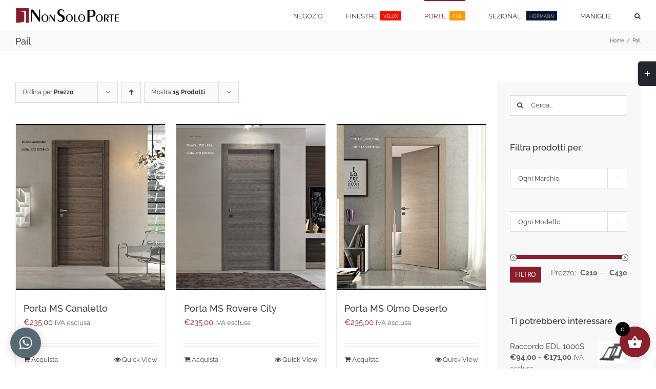

--- FILE ---
content_type: text/html; charset=UTF-8
request_url: https://nonsoloporteragusa.it/categoria-prodotto/pail/page/2/
body_size: 31778
content:
<!DOCTYPE html>
<html class="avada-html-layout-wide avada-html-header-position-top avada-html-is-archive" lang="it-IT" prefix="og: http://ogp.me/ns# fb: http://ogp.me/ns/fb#">
<head>
<meta http-equiv="X-UA-Compatible" content="IE=edge" />
<meta http-equiv="Content-Type" content="text/html; charset=utf-8"/>
<meta name="viewport" content="width=device-width, initial-scale=1" />
<meta name='robots' content='index, follow, max-image-preview:large, max-snippet:-1, max-video-preview:-1' />
<script id="cookieyes" type="text/javascript" src="https://cdn-cookieyes.com/client_data/514418b4514865fa8c86325e/script.js"></script>
<!-- This site is optimized with the Yoast SEO plugin v26.5 - https://yoast.com/wordpress/plugins/seo/ -->
<title>Archivio Pail - Pagina 2 di 2 - Non Solo Porte Ragusa</title>
<meta name="description" content="Archivio Pail - Pagina 2 di 2 - Non Solo Porte Ragusa Propone una vasta gamma di porte per interni, Finestre per tetti, Basculanti per garage." />
<link rel="canonical" href="https://nonsoloporteragusa.it/categoria-prodotto/pail/page/2/" />
<link rel="prev" href="https://nonsoloporteragusa.it/categoria-prodotto/pail/" />
<meta property="og:locale" content="it_IT" />
<meta property="og:type" content="article" />
<meta property="og:title" content="Archivio Pail - Pagina 2 di 2 - Non Solo Porte Ragusa" />
<meta property="og:description" content="Archivio Pail - Pagina 2 di 2 - Non Solo Porte Ragusa Propone una vasta gamma di porte per interni, Finestre per tetti, Basculanti per garage." />
<meta property="og:url" content="https://nonsoloporteragusa.it/categoria-prodotto/pail/" />
<meta property="og:site_name" content="Non Solo Porte Ragusa" />
<meta name="twitter:card" content="summary_large_image" />
<meta name="twitter:site" content="@NonSoloPorte" />
<script type="application/ld+json" class="yoast-schema-graph">{"@context":"https://schema.org","@graph":[{"@type":"CollectionPage","@id":"https://nonsoloporteragusa.it/categoria-prodotto/pail/","url":"https://nonsoloporteragusa.it/categoria-prodotto/pail/page/2/","name":"Archivio Pail - Pagina 2 di 2 - Non Solo Porte Ragusa","isPartOf":{"@id":"https://nonsoloporteragusa.it/#website"},"primaryImageOfPage":{"@id":"https://nonsoloporteragusa.it/categoria-prodotto/pail/page/2/#primaryimage"},"image":{"@id":"https://nonsoloporteragusa.it/categoria-prodotto/pail/page/2/#primaryimage"},"thumbnailUrl":"https://nonsoloporteragusa.it/wp-content/uploads/2020/04/PORTA-MOD.-MS-CANALETTO-TEALIO-STANDARD-VISTA-LATO-ESTERNO.jpg","description":"Archivio Pail - Pagina 2 di 2 - Non Solo Porte Ragusa Propone una vasta gamma di porte per interni, Finestre per tetti, Basculanti per garage.","breadcrumb":{"@id":"https://nonsoloporteragusa.it/categoria-prodotto/pail/page/2/#breadcrumb"},"inLanguage":"it-IT"},{"@type":"ImageObject","inLanguage":"it-IT","@id":"https://nonsoloporteragusa.it/categoria-prodotto/pail/page/2/#primaryimage","url":"https://nonsoloporteragusa.it/wp-content/uploads/2020/04/PORTA-MOD.-MS-CANALETTO-TEALIO-STANDARD-VISTA-LATO-ESTERNO.jpg","contentUrl":"https://nonsoloporteragusa.it/wp-content/uploads/2020/04/PORTA-MOD.-MS-CANALETTO-TEALIO-STANDARD-VISTA-LATO-ESTERNO.jpg","width":1000,"height":1111,"caption":"Porta MS Canaletto Telaio Standard Vista Lato Esterno"},{"@type":"BreadcrumbList","@id":"https://nonsoloporteragusa.it/categoria-prodotto/pail/page/2/#breadcrumb","itemListElement":[{"@type":"ListItem","position":1,"name":"Home","item":"https://nonsoloporteragusa.it/"},{"@type":"ListItem","position":2,"name":"Pail"}]},{"@type":"WebSite","@id":"https://nonsoloporteragusa.it/#website","url":"https://nonsoloporteragusa.it/","name":"Non Solo Porte Ragusa","description":"A Ragusa, Porte, Finestre, Scale","publisher":{"@id":"https://nonsoloporteragusa.it/#organization"},"potentialAction":[{"@type":"SearchAction","target":{"@type":"EntryPoint","urlTemplate":"https://nonsoloporteragusa.it/?s={search_term_string}"},"query-input":{"@type":"PropertyValueSpecification","valueRequired":true,"valueName":"search_term_string"}}],"inLanguage":"it-IT"},{"@type":"Organization","@id":"https://nonsoloporteragusa.it/#organization","name":"Non Solo Porte Srl Unipersonale","url":"https://nonsoloporteragusa.it/","logo":{"@type":"ImageObject","inLanguage":"it-IT","@id":"https://nonsoloporteragusa.it/#/schema/logo/image/","url":"https://nonsoloporteragusa.it/wp-content/uploads/2018/07/logo_1.png","contentUrl":"https://nonsoloporteragusa.it/wp-content/uploads/2018/07/logo_1.png","width":204,"height":50,"caption":"Non Solo Porte Srl Unipersonale"},"image":{"@id":"https://nonsoloporteragusa.it/#/schema/logo/image/"},"sameAs":["https://www.facebook.com/NonSoloPorte/","https://x.com/NonSoloPorte","https://www.instagram.com/nonsoloporte/"]}]}</script>
<!-- / Yoast SEO plugin. -->
<link rel='dns-prefetch' href='//www.googletagmanager.com' />
<link rel="alternate" type="application/rss+xml" title="Non Solo Porte Ragusa &raquo; Feed" href="https://nonsoloporteragusa.it/feed/" />
<link rel="alternate" type="application/rss+xml" title="Non Solo Porte Ragusa &raquo; Feed dei commenti" href="https://nonsoloporteragusa.it/comments/feed/" />
<link rel="shortcut icon" href="https://nonsoloporteragusa.it/wp-content/uploads/2018/06/favicon-32x32.png" type="image/x-icon" />
<!-- Apple Touch Icon -->
<link rel="apple-touch-icon" sizes="180x180" href="https://nonsoloporteragusa.it/wp-content/uploads/2018/06/apple-icon-144x144.png">
<!-- Android Icon -->
<link rel="icon" sizes="192x192" href="https://nonsoloporteragusa.it/wp-content/uploads/2018/06/apple-icon-57x57.png">
<!-- MS Edge Icon -->
<meta name="msapplication-TileImage" content="https://nonsoloporteragusa.it/wp-content/uploads/2018/06/apple-icon-72x72.png">
<link rel="alternate" type="application/rss+xml" title="Feed Non Solo Porte Ragusa &raquo; Pail Categoria" href="https://nonsoloporteragusa.it/categoria-prodotto/pail/feed/" />
<meta property="og:locale" content="it_IT"/>
<meta property="og:type" content="article"/>
<meta property="og:site_name" content="Non Solo Porte Ragusa"/>
<meta property="og:title" content="Archivio Pail - Pagina 2 di 2 - Non Solo Porte Ragusa"/>
<meta property="og:url" content="https://nonsoloporteragusa.it/prodotto/porta-ms-canaletto/"/>
<meta property="og:image" content="https://nonsoloporteragusa.it/wp-content/uploads/2020/04/PORTA-MOD.-MS-CANALETTO-TEALIO-STANDARD-VISTA-LATO-ESTERNO.jpg"/>
<meta property="og:image:width" content="1000"/>
<meta property="og:image:height" content="1111"/>
<meta property="og:image:type" content="image/jpeg"/>
<style id='wp-img-auto-sizes-contain-inline-css' type='text/css'>
img:is([sizes=auto i],[sizes^="auto," i]){contain-intrinsic-size:3000px 1500px}
/*# sourceURL=wp-img-auto-sizes-contain-inline-css */
</style>
<link rel='stylesheet' id='themecomplete-epo-css' href='//nonsoloporteragusa.it/wp-content/cache/wpfc-minified/1e0mmxz9/dctwo.css' type='text/css' media='all' />
<link rel='stylesheet' id='themecomplete-epo-smallscreen-css' href='//nonsoloporteragusa.it/wp-content/cache/wpfc-minified/l9thc1d8/dctwo.css' type='text/css' media='only screen and (max-width: 768px)' />
<link rel='stylesheet' id='formcraft-common-css' href='//nonsoloporteragusa.it/wp-content/cache/wpfc-minified/qhw8bhfp/dcp0m.css' type='text/css' media='all' />
<link rel='stylesheet' id='formcraft-form-css' href='//nonsoloporteragusa.it/wp-content/cache/wpfc-minified/d3862d0/dcp0m.css' type='text/css' media='all' />
<style id='woocommerce-inline-inline-css' type='text/css'>
.woocommerce form .form-row .required { visibility: visible; }
/*# sourceURL=woocommerce-inline-inline-css */
</style>
<link rel='stylesheet' id='xoo-wsc-fonts-css' href='//nonsoloporteragusa.it/wp-content/cache/wpfc-minified/g2tuu5fd/dcp0m.css' type='text/css' media='all' />
<link rel='stylesheet' id='xoo-wsc-style-css' href='//nonsoloporteragusa.it/wp-content/cache/wpfc-minified/kqd2nos6/dcp0m.css' type='text/css' media='all' />
<style id='xoo-wsc-style-inline-css' type='text/css'>
a.xoo-wsc-ft-btn:nth-child(3){
grid-column: 1/-1;
}
.xoo-wsc-ft-buttons-cont a.xoo-wsc-ft-btn, .xoo-wsc-container .xoo-wsc-btn {
background-color: #8b1f2c;
color: #ffffff;
border: ;
padding: 10px 20px;
}
.xoo-wsc-ft-buttons-cont a.xoo-wsc-ft-btn:hover, .xoo-wsc-container .xoo-wsc-btn:hover {
background-color: #600404;
color: #ffffff;
border: ;
}
.xoo-wsc-footer{
background-color: #ffffff;
color: #000000;
padding: 10px 20px;
box-shadow: 0 -1px 10px #0000001a;
}
.xoo-wsc-footer, .xoo-wsc-footer a, .xoo-wsc-footer .amount{
font-size: 18px;
}
.xoo-wsc-btn .amount{
color: #ffffff}
.xoo-wsc-btn:hover .amount{
color: #ffffff;
}
.xoo-wsc-ft-buttons-cont{
grid-template-columns: 2fr 2fr;
}
.xoo-wsc-basket{
bottom: 12px;
right: 1px;
background-color: #8b1f2c;
color: #ffffff;
box-shadow: 0px 0px 15px 2px #0000001a;
border-radius: 50%;
display: flex;
width: 60px;
height: 60px;
}
.xoo-wsc-bki{
font-size: 30px}
.xoo-wsc-items-count{
top: -9px;
left: -8px;
}
.xoo-wsc-items-count, .xoo-wsch-items-count{
background-color: #000000;
color: #ffffff;
}
.xoo-wsc-container, .xoo-wsc-slider{
max-width: 365px;
right: -365px;
top: 0;bottom: 0;
bottom: 0;
font-family: }
.xoo-wsc-cart-active .xoo-wsc-container, .xoo-wsc-slider-active .xoo-wsc-slider{
right: 0;
}
.xoo-wsc-cart-active .xoo-wsc-basket{
right: 365px;
}
.xoo-wsc-slider{
right: -365px;
}
span.xoo-wsch-close {
font-size: 16px;
}
.xoo-wsch-top{
justify-content: center;
}
span.xoo-wsch-close {
right: 10px;
}
.xoo-wsch-text{
font-size: 20px;
}
.xoo-wsc-header{
color: #000000;
background-color: #ffffff;
border-bottom: 2px solid #eee;
padding: 15px 15px;
}
.xoo-wsc-body{
background-color: #f8f9fa;
}
.xoo-wsc-products:not(.xoo-wsc-pattern-card), .xoo-wsc-products:not(.xoo-wsc-pattern-card) span.amount, .xoo-wsc-products:not(.xoo-wsc-pattern-card) a{
font-size: 16px;
color: #000000;
}
.xoo-wsc-products:not(.xoo-wsc-pattern-card) .xoo-wsc-product{
padding: 10px 15px;
margin: 10px 15px;
border-radius: 5px;
box-shadow: 0 2px 2px #00000005;
background-color: #ffffff;
}
.xoo-wsc-sum-col{
justify-content: center;
}
/** Shortcode **/
.xoo-wsc-sc-count{
background-color: #000000;
color: #ffffff;
}
.xoo-wsc-sc-bki{
font-size: 28px;
color: #000000;
}
.xoo-wsc-sc-cont{
color: #000000;
}
.xoo-wsc-product dl.variation {
display: block;
}
.xoo-wsc-product-cont{
padding: 10px 10px;
}
.xoo-wsc-products:not(.xoo-wsc-pattern-card) .xoo-wsc-img-col{
width: 28%;
}
.xoo-wsc-pattern-card .xoo-wsc-img-col img{
max-width: 100%;
height: auto;
}
.xoo-wsc-products:not(.xoo-wsc-pattern-card) .xoo-wsc-sum-col{
width: 72%;
}
.xoo-wsc-pattern-card .xoo-wsc-product-cont{
width: 50% 
}
@media only screen and (max-width: 600px) {
.xoo-wsc-pattern-card .xoo-wsc-product-cont  {
width: 50%;
}
}
.xoo-wsc-pattern-card .xoo-wsc-product{
border: 0;
box-shadow: 0px 10px 15px -12px #0000001a;
}
.xoo-wsc-sm-front{
background-color: #eee;
}
.xoo-wsc-pattern-card, .xoo-wsc-sm-front{
border-bottom-left-radius: 5px;
border-bottom-right-radius: 5px;
}
.xoo-wsc-pattern-card, .xoo-wsc-img-col img, .xoo-wsc-img-col, .xoo-wsc-sm-back-cont{
border-top-left-radius: 5px;
border-top-right-radius: 5px;
}
.xoo-wsc-sm-back{
background-color: #fff;
}
.xoo-wsc-pattern-card, .xoo-wsc-pattern-card a, .xoo-wsc-pattern-card .amount{
font-size: 16px;
}
.xoo-wsc-sm-front, .xoo-wsc-sm-front a, .xoo-wsc-sm-front .amount{
color: #000;
}
.xoo-wsc-sm-back, .xoo-wsc-sm-back a, .xoo-wsc-sm-back .amount{
color: #000;
}
.magictime {
animation-duration: 0.5s;
}
span.xoo-wsch-items-count{
height: 20px;
line-height: 20px;
width: 20px;
}
span.xoo-wsch-icon{
font-size: 30px
}
.xoo-wsc-smr-del{
font-size: 16px
}
/*# sourceURL=xoo-wsc-style-inline-css */
</style>
<link rel='stylesheet' id='wptwa-public-css' href='//nonsoloporteragusa.it/wp-content/cache/wpfc-minified/2z2ulob9/dcp0m.css' type='text/css' media='all' />
<link rel='stylesheet' id='wptwa-generated-css' href='//nonsoloporteragusa.it/wp-content/cache/wpfc-minified/tuuyn7/dcp0m.css' type='text/css' media='all' />
<style id='themecomplete-extra-css-inline-css' type='text/css'>
.tm-extra-product-options .tc-cell, .tc-cell {
margin-top: 5px;
}
.tc-cell.tm-epo-element-label.tm-has-required.tcwidth-100.fusion-responsive-typography-calculated {
font-size: 14px;
}
/*# sourceURL=themecomplete-extra-css-inline-css */
</style>
<link rel='stylesheet' id='fusion-dynamic-css-css' href='//nonsoloporteragusa.it/wp-content/cache/wpfc-minified/8uebrtxv/dcp0m.css' type='text/css' media='all' />
<script type="text/template" id="tmpl-variation-template">
<div class="woocommerce-variation-description">{{{ data.variation.variation_description }}}</div>
<div class="woocommerce-variation-price">{{{ data.variation.price_html }}}</div>
<div class="woocommerce-variation-availability">{{{ data.variation.availability_html }}}</div>
</script>
<script type="text/template" id="tmpl-unavailable-variation-template">
<p role="alert">Siamo spiacenti, questo prodotto non è disponibile. Scegli un&#039;altra combinazione.</p>
</script>
<script type="text/javascript" src="https://nonsoloporteragusa.it/wp-includes/js/jquery/jquery.min.js?ver=3.7.1" id="jquery-core-js"></script>
<script type="text/javascript" src="https://nonsoloporteragusa.it/wp-includes/js/jquery/jquery-migrate.min.js?ver=3.4.1" id="jquery-migrate-js"></script>
<script type="text/javascript" src="https://nonsoloporteragusa.it/wp-includes/js/underscore.min.js?ver=1.13.7" id="underscore-js"></script>
<script type="text/javascript" id="wp-util-js-extra">
/* <![CDATA[ */
var _wpUtilSettings = {"ajax":{"url":"/wp-admin/admin-ajax.php"}};
//# sourceURL=wp-util-js-extra
/* ]]> */
</script>
<script type="text/javascript" src="https://nonsoloporteragusa.it/wp-includes/js/wp-util.min.js?ver=6.9" id="wp-util-js"></script>
<script type="text/javascript" src="https://nonsoloporteragusa.it/wp-content/plugins/woocommerce/assets/js/jquery-blockui/jquery.blockUI.min.js?ver=2.7.0-wc.10.4.0" id="wc-jquery-blockui-js" data-wp-strategy="defer"></script>
<script type="text/javascript" src="//nonsoloporteragusa.it/wp-content/plugins/revslider/sr6/assets/js/rbtools.min.js?ver=6.7.13" async id="tp-tools-js"></script>
<script type="text/javascript" src="//nonsoloporteragusa.it/wp-content/plugins/revslider/sr6/assets/js/rs6.min.js?ver=6.7.13" async id="revmin-js"></script>
<script type="text/javascript" id="wc-add-to-cart-js-extra">
/* <![CDATA[ */
var wc_add_to_cart_params = {"ajax_url":"/wp-admin/admin-ajax.php","wc_ajax_url":"/?wc-ajax=%%endpoint%%","i18n_view_cart":"Vedi carrello","cart_url":"https://nonsoloporteragusa.it/carrello/","is_cart":"","cart_redirect_after_add":"no"};
//# sourceURL=wc-add-to-cart-js-extra
/* ]]> */
</script>
<script type="text/javascript" src="https://nonsoloporteragusa.it/wp-content/plugins/woocommerce/assets/js/frontend/add-to-cart.min.js?ver=10.4.0" id="wc-add-to-cart-js" defer="defer" data-wp-strategy="defer"></script>
<script type="text/javascript" src="https://nonsoloporteragusa.it/wp-content/plugins/woocommerce/assets/js/js-cookie/js.cookie.min.js?ver=2.1.4-wc.10.4.0" id="wc-js-cookie-js" defer="defer" data-wp-strategy="defer"></script>
<script type="text/javascript" id="woocommerce-js-extra">
/* <![CDATA[ */
var woocommerce_params = {"ajax_url":"/wp-admin/admin-ajax.php","wc_ajax_url":"/?wc-ajax=%%endpoint%%","i18n_password_show":"Mostra password","i18n_password_hide":"Nascondi password"};
//# sourceURL=woocommerce-js-extra
/* ]]> */
</script>
<script type="text/javascript" src="https://nonsoloporteragusa.it/wp-content/plugins/woocommerce/assets/js/frontend/woocommerce.min.js?ver=10.4.0" id="woocommerce-js" defer="defer" data-wp-strategy="defer"></script>
<link rel="https://api.w.org/" href="https://nonsoloporteragusa.it/wp-json/" /><link rel="alternate" title="JSON" type="application/json" href="https://nonsoloporteragusa.it/wp-json/wp/v2/product_cat/306" /><link rel="EditURI" type="application/rsd+xml" title="RSD" href="https://nonsoloporteragusa.it/xmlrpc.php?rsd" />
<meta name="generator" content="WordPress 6.9" />
<meta name="generator" content="WooCommerce 10.4.0" />
<meta name="generator" content="Site Kit by Google 1.167.0" /><meta name="ti-site-data" content="[base64]" /><!-- Google site verification - Google for WooCommerce -->
<meta name="google-site-verification" content="32Qc0dH0a-wYaDN8ytQn0VorpoHInzX20EfgxGMza7I" />
<style type="text/css" id="css-fb-visibility">@media screen and (max-width: 640px){.fusion-no-small-visibility{display:none !important;}body .sm-text-align-center{text-align:center !important;}body .sm-text-align-left{text-align:left !important;}body .sm-text-align-right{text-align:right !important;}body .sm-flex-align-center{justify-content:center !important;}body .sm-flex-align-flex-start{justify-content:flex-start !important;}body .sm-flex-align-flex-end{justify-content:flex-end !important;}body .sm-mx-auto{margin-left:auto !important;margin-right:auto !important;}body .sm-ml-auto{margin-left:auto !important;}body .sm-mr-auto{margin-right:auto !important;}body .fusion-absolute-position-small{position:absolute;top:auto;width:100%;}.awb-sticky.awb-sticky-small{ position: sticky; top: var(--awb-sticky-offset,0); }}@media screen and (min-width: 641px) and (max-width: 1024px){.fusion-no-medium-visibility{display:none !important;}body .md-text-align-center{text-align:center !important;}body .md-text-align-left{text-align:left !important;}body .md-text-align-right{text-align:right !important;}body .md-flex-align-center{justify-content:center !important;}body .md-flex-align-flex-start{justify-content:flex-start !important;}body .md-flex-align-flex-end{justify-content:flex-end !important;}body .md-mx-auto{margin-left:auto !important;margin-right:auto !important;}body .md-ml-auto{margin-left:auto !important;}body .md-mr-auto{margin-right:auto !important;}body .fusion-absolute-position-medium{position:absolute;top:auto;width:100%;}.awb-sticky.awb-sticky-medium{ position: sticky; top: var(--awb-sticky-offset,0); }}@media screen and (min-width: 1025px){.fusion-no-large-visibility{display:none !important;}body .lg-text-align-center{text-align:center !important;}body .lg-text-align-left{text-align:left !important;}body .lg-text-align-right{text-align:right !important;}body .lg-flex-align-center{justify-content:center !important;}body .lg-flex-align-flex-start{justify-content:flex-start !important;}body .lg-flex-align-flex-end{justify-content:flex-end !important;}body .lg-mx-auto{margin-left:auto !important;margin-right:auto !important;}body .lg-ml-auto{margin-left:auto !important;}body .lg-mr-auto{margin-right:auto !important;}body .fusion-absolute-position-large{position:absolute;top:auto;width:100%;}.awb-sticky.awb-sticky-large{ position: sticky; top: var(--awb-sticky-offset,0); }}</style>	<noscript><style>.woocommerce-product-gallery{ opacity: 1 !important; }</style></noscript>
<meta name="generator" content="Powered by Slider Revolution 6.7.13 - responsive, Mobile-Friendly Slider Plugin for WordPress with comfortable drag and drop interface." />
<script>function setREVStartSize(e){
//window.requestAnimationFrame(function() {
window.RSIW = window.RSIW===undefined ? window.innerWidth : window.RSIW;
window.RSIH = window.RSIH===undefined ? window.innerHeight : window.RSIH;
try {
var pw = document.getElementById(e.c).parentNode.offsetWidth,
newh;
pw = pw===0 || isNaN(pw) || (e.l=="fullwidth" || e.layout=="fullwidth") ? window.RSIW : pw;
e.tabw = e.tabw===undefined ? 0 : parseInt(e.tabw);
e.thumbw = e.thumbw===undefined ? 0 : parseInt(e.thumbw);
e.tabh = e.tabh===undefined ? 0 : parseInt(e.tabh);
e.thumbh = e.thumbh===undefined ? 0 : parseInt(e.thumbh);
e.tabhide = e.tabhide===undefined ? 0 : parseInt(e.tabhide);
e.thumbhide = e.thumbhide===undefined ? 0 : parseInt(e.thumbhide);
e.mh = e.mh===undefined || e.mh=="" || e.mh==="auto" ? 0 : parseInt(e.mh,0);
if(e.layout==="fullscreen" || e.l==="fullscreen")
newh = Math.max(e.mh,window.RSIH);
else{
e.gw = Array.isArray(e.gw) ? e.gw : [e.gw];
for (var i in e.rl) if (e.gw[i]===undefined || e.gw[i]===0) e.gw[i] = e.gw[i-1];
e.gh = e.el===undefined || e.el==="" || (Array.isArray(e.el) && e.el.length==0)? e.gh : e.el;
e.gh = Array.isArray(e.gh) ? e.gh : [e.gh];
for (var i in e.rl) if (e.gh[i]===undefined || e.gh[i]===0) e.gh[i] = e.gh[i-1];
var nl = new Array(e.rl.length),
ix = 0,
sl;
e.tabw = e.tabhide>=pw ? 0 : e.tabw;
e.thumbw = e.thumbhide>=pw ? 0 : e.thumbw;
e.tabh = e.tabhide>=pw ? 0 : e.tabh;
e.thumbh = e.thumbhide>=pw ? 0 : e.thumbh;
for (var i in e.rl) nl[i] = e.rl[i]<window.RSIW ? 0 : e.rl[i];
sl = nl[0];
for (var i in nl) if (sl>nl[i] && nl[i]>0) { sl = nl[i]; ix=i;}
var m = pw>(e.gw[ix]+e.tabw+e.thumbw) ? 1 : (pw-(e.tabw+e.thumbw)) / (e.gw[ix]);
newh =  (e.gh[ix] * m) + (e.tabh + e.thumbh);
}
var el = document.getElementById(e.c);
if (el!==null && el) el.style.height = newh+"px";
el = document.getElementById(e.c+"_wrapper");
if (el!==null && el) {
el.style.height = newh+"px";
el.style.display = "block";
}
} catch(e){
console.log("Failure at Presize of Slider:" + e)
}
//});
};</script>
<script type="text/javascript">
var doc = document.documentElement;
doc.setAttribute( 'data-useragent', navigator.userAgent );
</script>
<script class="tm-hidden" type="text/template" id="tmpl-tc-cart-options-popup">
<div class='header'>
<h3>{{{ data.title }}}</h3>
</div>
<div id='{{{ data.id }}}' class='float-editbox'>{{{ data.html }}}</div>
<div class='footer'>
<div class='inner'>
<span class='tm-button button button-secondary button-large floatbox-cancel'>{{{ data.close }}}</span>
</div>
</div>
</script>
<script class="tm-hidden" type="text/template" id="tmpl-tc-lightbox">
<div class="tc-lightbox-wrap">
<span class="tc-lightbox-button tcfa tcfa-search tc-transition tcinit"></span>
</div>
</script>
<script class="tm-hidden" type="text/template" id="tmpl-tc-lightbox-zoom">
<span class="tc-lightbox-button-close tcfa tcfa-times"></span>
{{{ data.img }}}
</script>
<script class="tm-hidden" type="text/template" id="tmpl-tc-final-totals">
<dl class="tm-extra-product-options-totals tm-custom-price-totals">
<# if (data.show_unit_price==true){ #>		<dt class="tm-unit-price">{{{ data.unit_price }}}</dt>
<dd class="tm-unit-price">
{{{ data.totals_box_before_unit_price }}}<span class="price amount options">{{{ data.formatted_unit_price }}}</span>{{{ data.totals_box_after_unit_price }}}
</dd>		<# } #>
<# if (data.show_options_vat==true){ #>		<dt class="tm-vat-options-totals">{{{ data.options_vat_total }}}</dt>
<dd class="tm-vat-options-totals">
{{{ data.totals_box_before_vat_options_totals_price }}}<span class="price amount options">{{{ data.formatted_vat_options_total }}}</span>{{{ data.totals_box_after_vat_options_totals_price }}}
</dd>		<# } #>
<# if (data.show_options_total==true){ #>		<dt class="tm-options-totals">{{{ data.options_total }}}</dt>
<dd class="tm-options-totals">
{{{ data.totals_box_before_options_totals_price }}}<span class="price amount options">{{{ data.formatted_options_total }}}</span>{{{ data.totals_box_after_options_totals_price }}}
</dd>		<# } #>
<# if (data.show_fees_total==true){ #>		<dt class="tm-fee-totals">{{{ data.fees_total }}}</dt>
<dd class="tm-fee-totals">
{{{ data.totals_box_before_fee_totals_price }}}<span class="price amount fees">{{{ data.formatted_fees_total }}}</span>{{{ data.totals_box_after_fee_totals_price }}}
</dd>		<# } #>
<# if (data.show_extra_fee==true){ #>		<dt class="tm-extra-fee">{{{ data.extra_fee }}}</dt>
<dd class="tm-extra-fee">
{{{ data.totals_box_before_extra_fee_price }}}<span class="price amount options extra-fee">{{{ data.formatted_extra_fee }}}</span>{{{ data.totals_box_after_extra_fee_price }}}
</dd>		<# } #>
<# if (data.show_final_total==true){ #>		<dt class="tm-final-totals">{{{ data.final_total }}}</dt>
<dd class="tm-final-totals">
{{{ data.totals_box_before_final_totals_price }}}<span class="price amount final">{{{ data.formatted_final_total }}}</span>{{{ data.totals_box_after_final_totals_price }}}
</dd>		<# } #>
</dl>
</script>
<script class="tm-hidden" type="text/template" id="tmpl-tc-price">
<span class="amount">{{{ data.price.price }}}</span>
</script>
<script class="tm-hidden" type="text/template" id="tmpl-tc-sale-price">
<del>
<span class="tc-original-price amount">{{{ data.price.original_price }}}</span>
</del>
<ins>
<span class="amount">{{{ data.price.price }}}</span>
</ins>
</script>
<script class="tm-hidden" type="text/template" id="tmpl-tc-section-pop-link">
<div id="tm-section-pop-up" class="tm-extra-product-options flasho tc-wrapper tm-section-pop-up single tm-animated appear">
<div class='header'><h3>{{{ data.title }}}</h3></div>
<div class="float-editbox" id="tc-floatbox-content"></div>
<div class='footer'>
<div class='inner'>
<span class='tm-button button button-secondary button-large floatbox-cancel'>{{{ data.close }}}</span>
</div>
</div>
</div>
</script>
<script class="tm-hidden" type="text/template" id="tmpl-tc-floating-box-nks"><# if (data.values.length) {#>
{{{ data.html_before }}}
<div class="tc-row tm-fb-labels">
<span class="tc-cell tcwidth tcwidth-25 tm-fb-title">{{{ data.option_label }}}</span>
<span class="tc-cell tcwidth tcwidth-25 tm-fb-value">{{{ data.option_value }}}</span>
<span class="tc-cell tcwidth tcwidth-25 tm-fb-quantity">{{{ data.option_qty }}}</span>
<span class="tc-cell tcwidth tcwidth-25 tm-fb-price">{{{ data.option_price }}}</span>
</div>
<# for (var i = 0; i < data.values.length; i++) { #>
<# if (data.values[i].label_show=='' || data.values[i].value_show=='') {#>
<div class="tc-row tm-fb-data">
<# if (data.values[i].label_show=='') {#>
<span class="tc-cell tcwidth tcwidth-25 tm-fb-title">{{{ data.values[i].title }}}</span>
<# } #>
<# if (data.values[i].value_show=='') {#>
<span class="tc-cell tcwidth tcwidth-25 tm-fb-value">{{{ data.values[i].value }}}</span>
<# } #>
<span class="tc-cell tcwidth tcwidth-25 tm-fb-quantity">{{{ data.values[i].quantity }}}</span>
<span class="tc-cell tcwidth tcwidth-25 tm-fb-price">{{{ data.values[i].price }}}</span>
</div>
<# } #>
<# } #>
{{{ data.html_after }}}
<# }#>
{{{ data.totals }}}</script>
<script class="tm-hidden" type="text/template" id="tmpl-tc-floating-box"><# if (data.values.length) {#>
{{{ data.html_before }}}
<dl class="tm-fb">
<# for (var i = 0; i < data.values.length; i++) { #>
<# if (data.values[i].label_show=='') {#>
<dt class="tm-fb-title">{{{ data.values[i].title }}}</dt>
<# } #>
<# if (data.values[i].value_show=='') {#>
<dd class="tm-fb-value">{{{ data.values[i].value }}}<# if (data.values[i].quantity > 1) {#><span class="tm-fb-quantity"> &times; {{{ data.values[i].quantity }}}</span><#}#></dd>
<# } #>
<# } #>
</dl>
{{{ data.html_after }}}
<# }#>{{{ data.totals }}}</script>
<script class="tm-hidden" type="text/template" id="tmpl-tc-chars-remanining">
<span class="tc-chars">
<span class="tc-chars-remanining">{{{ data.maxlength }}}</span>
<span class="tc-remaining"> {{{ data.characters_remaining }}}</span>
</span>
</script>
<script class="tm-hidden" type="text/template" id="tmpl-tc-formatted-price">{{{ data.before_price_text }}}<# if (data.customer_price_format_wrap_start) {#>
{{{ data.customer_price_format_wrap_start }}}
<# } #>&lt;span class=&quot;woocommerce-Price-amount amount&quot;&gt;&lt;bdi&gt;&lt;span class=&quot;woocommerce-Price-currencySymbol&quot;&gt;&euro;&lt;/span&gt;{{{ data.price }}}&lt;/bdi&gt;&lt;/span&gt;<# if (data.customer_price_format_wrap_end) {#>
{{{ data.customer_price_format_wrap_end }}}
<# } #>{{{ data.after_price_text }}}</script>
<script class="tm-hidden" type="text/template" id="tmpl-tc-formatted-sale-price">{{{ data.before_price_text }}}<# if (data.customer_price_format_wrap_start) {#>
{{{ data.customer_price_format_wrap_start }}}
<# } #>&lt;del aria-hidden=&quot;true&quot;&gt;&lt;span class=&quot;woocommerce-Price-amount amount&quot;&gt;&lt;bdi&gt;&lt;span class=&quot;woocommerce-Price-currencySymbol&quot;&gt;&euro;&lt;/span&gt;{{{ data.price }}}&lt;/bdi&gt;&lt;/span&gt;&lt;/del&gt; &lt;span class=&quot;screen-reader-text&quot;&gt;Il prezzo originale era: &euro;{{{ data.price }}}.&lt;/span&gt;&lt;ins aria-hidden=&quot;true&quot;&gt;&lt;span class=&quot;woocommerce-Price-amount amount&quot;&gt;&lt;bdi&gt;&lt;span class=&quot;woocommerce-Price-currencySymbol&quot;&gt;&euro;&lt;/span&gt;{{{ data.sale_price }}}&lt;/bdi&gt;&lt;/span&gt;&lt;/ins&gt;&lt;span class=&quot;screen-reader-text&quot;&gt;Il prezzo attuale è: &euro;{{{ data.sale_price }}}.&lt;/span&gt;<# if (data.customer_price_format_wrap_end) {#>
{{{ data.customer_price_format_wrap_end }}}
<# } #>{{{ data.after_price_text }}}</script>
<script class="tm-hidden" type="text/template" id="tmpl-tc-upload-messages">
<div class="header">
<h3>{{{ data.title }}}</h3>
</div>
<div class="float-editbox" id="tc-floatbox-content">
<div class="tc-upload-messages">
<div class="tc-upload-message">{{{ data.message }}}</div>
<# for (var id in data.files) {
if (data.files.hasOwnProperty(id)) {#>
<# for (var i in id) {
if (data.files[id].hasOwnProperty(i)) {#>
<div class="tc-upload-files">{{{ data.files[id][i] }}}</div>
<# }
}#>
<# }
}#>
</div>
</div>
<div class="footer">
<div class="inner">&nbsp;</div>
</div>
</script>
<!-- Global site tag (gtag.js) - Google Ads: AW-16822674143 - Google for WooCommerce -->
<script async src="https://www.googletagmanager.com/gtag/js?id=AW-16822674143"></script>
<script>
window.dataLayer = window.dataLayer || [];
function gtag() { dataLayer.push(arguments); }
gtag( 'consent', 'default', {
analytics_storage: 'denied',
ad_storage: 'denied',
ad_user_data: 'denied',
ad_personalization: 'denied',
region: ['AT', 'BE', 'BG', 'HR', 'CY', 'CZ', 'DK', 'EE', 'FI', 'FR', 'DE', 'GR', 'HU', 'IS', 'IE', 'IT', 'LV', 'LI', 'LT', 'LU', 'MT', 'NL', 'NO', 'PL', 'PT', 'RO', 'SK', 'SI', 'ES', 'SE', 'GB', 'CH'],
wait_for_update: 500,
} );
gtag('js', new Date());
gtag('set', 'developer_id.dOGY3NW', true);
gtag("config", "AW-16822674143", { "groups": "GLA", "send_page_view": false });		</script>
<script src='https://www.google.com/recaptcha/api.js'></script><link rel='stylesheet' id='wc-blocks-style-css' href='//nonsoloporteragusa.it/wp-content/cache/wpfc-minified/7jsh38jr/dcp0m.css' type='text/css' media='all' />
<style id='global-styles-inline-css' type='text/css'>
:root{--wp--preset--aspect-ratio--square: 1;--wp--preset--aspect-ratio--4-3: 4/3;--wp--preset--aspect-ratio--3-4: 3/4;--wp--preset--aspect-ratio--3-2: 3/2;--wp--preset--aspect-ratio--2-3: 2/3;--wp--preset--aspect-ratio--16-9: 16/9;--wp--preset--aspect-ratio--9-16: 9/16;--wp--preset--color--black: #000000;--wp--preset--color--cyan-bluish-gray: #abb8c3;--wp--preset--color--white: #ffffff;--wp--preset--color--pale-pink: #f78da7;--wp--preset--color--vivid-red: #cf2e2e;--wp--preset--color--luminous-vivid-orange: #ff6900;--wp--preset--color--luminous-vivid-amber: #fcb900;--wp--preset--color--light-green-cyan: #7bdcb5;--wp--preset--color--vivid-green-cyan: #00d084;--wp--preset--color--pale-cyan-blue: #8ed1fc;--wp--preset--color--vivid-cyan-blue: #0693e3;--wp--preset--color--vivid-purple: #9b51e0;--wp--preset--color--awb-color-1: rgba(255,255,255,1);--wp--preset--color--awb-color-2: rgba(246,246,246,1);--wp--preset--color--awb-color-3: rgba(224,222,222,1);--wp--preset--color--awb-color-4: rgba(116,116,116,1);--wp--preset--color--awb-color-5: rgba(90,93,98,1);--wp--preset--color--awb-color-6: rgba(139,31,44,1);--wp--preset--color--awb-color-7: rgba(51,51,51,1);--wp--preset--color--awb-color-8: rgba(36,41,48,1);--wp--preset--color--awb-color-custom-10: rgba(221,221,221,1);--wp--preset--color--awb-color-custom-11: rgba(68,68,68,1);--wp--preset--color--awb-color-custom-12: rgba(248,248,248,1);--wp--preset--color--awb-color-custom-13: rgba(247,247,247,1);--wp--preset--color--awb-color-custom-14: rgba(237,237,237,1);--wp--preset--color--awb-color-custom-15: rgba(235,234,234,1);--wp--preset--color--awb-color-custom-16: rgba(160,206,78,1);--wp--preset--color--awb-color-custom-17: rgba(158,158,158,1);--wp--preset--color--awb-color-custom-18: rgba(46,50,58,0.8);--wp--preset--gradient--vivid-cyan-blue-to-vivid-purple: linear-gradient(135deg,rgb(6,147,227) 0%,rgb(155,81,224) 100%);--wp--preset--gradient--light-green-cyan-to-vivid-green-cyan: linear-gradient(135deg,rgb(122,220,180) 0%,rgb(0,208,130) 100%);--wp--preset--gradient--luminous-vivid-amber-to-luminous-vivid-orange: linear-gradient(135deg,rgb(252,185,0) 0%,rgb(255,105,0) 100%);--wp--preset--gradient--luminous-vivid-orange-to-vivid-red: linear-gradient(135deg,rgb(255,105,0) 0%,rgb(207,46,46) 100%);--wp--preset--gradient--very-light-gray-to-cyan-bluish-gray: linear-gradient(135deg,rgb(238,238,238) 0%,rgb(169,184,195) 100%);--wp--preset--gradient--cool-to-warm-spectrum: linear-gradient(135deg,rgb(74,234,220) 0%,rgb(151,120,209) 20%,rgb(207,42,186) 40%,rgb(238,44,130) 60%,rgb(251,105,98) 80%,rgb(254,248,76) 100%);--wp--preset--gradient--blush-light-purple: linear-gradient(135deg,rgb(255,206,236) 0%,rgb(152,150,240) 100%);--wp--preset--gradient--blush-bordeaux: linear-gradient(135deg,rgb(254,205,165) 0%,rgb(254,45,45) 50%,rgb(107,0,62) 100%);--wp--preset--gradient--luminous-dusk: linear-gradient(135deg,rgb(255,203,112) 0%,rgb(199,81,192) 50%,rgb(65,88,208) 100%);--wp--preset--gradient--pale-ocean: linear-gradient(135deg,rgb(255,245,203) 0%,rgb(182,227,212) 50%,rgb(51,167,181) 100%);--wp--preset--gradient--electric-grass: linear-gradient(135deg,rgb(202,248,128) 0%,rgb(113,206,126) 100%);--wp--preset--gradient--midnight: linear-gradient(135deg,rgb(2,3,129) 0%,rgb(40,116,252) 100%);--wp--preset--font-size--small: 11.25px;--wp--preset--font-size--medium: 20px;--wp--preset--font-size--large: 22.5px;--wp--preset--font-size--x-large: 42px;--wp--preset--font-size--normal: 15px;--wp--preset--font-size--xlarge: 30px;--wp--preset--font-size--huge: 45px;--wp--preset--spacing--20: 0.44rem;--wp--preset--spacing--30: 0.67rem;--wp--preset--spacing--40: 1rem;--wp--preset--spacing--50: 1.5rem;--wp--preset--spacing--60: 2.25rem;--wp--preset--spacing--70: 3.38rem;--wp--preset--spacing--80: 5.06rem;--wp--preset--shadow--natural: 6px 6px 9px rgba(0, 0, 0, 0.2);--wp--preset--shadow--deep: 12px 12px 50px rgba(0, 0, 0, 0.4);--wp--preset--shadow--sharp: 6px 6px 0px rgba(0, 0, 0, 0.2);--wp--preset--shadow--outlined: 6px 6px 0px -3px rgb(255, 255, 255), 6px 6px rgb(0, 0, 0);--wp--preset--shadow--crisp: 6px 6px 0px rgb(0, 0, 0);}:where(.is-layout-flex){gap: 0.5em;}:where(.is-layout-grid){gap: 0.5em;}body .is-layout-flex{display: flex;}.is-layout-flex{flex-wrap: wrap;align-items: center;}.is-layout-flex > :is(*, div){margin: 0;}body .is-layout-grid{display: grid;}.is-layout-grid > :is(*, div){margin: 0;}:where(.wp-block-columns.is-layout-flex){gap: 2em;}:where(.wp-block-columns.is-layout-grid){gap: 2em;}:where(.wp-block-post-template.is-layout-flex){gap: 1.25em;}:where(.wp-block-post-template.is-layout-grid){gap: 1.25em;}.has-black-color{color: var(--wp--preset--color--black) !important;}.has-cyan-bluish-gray-color{color: var(--wp--preset--color--cyan-bluish-gray) !important;}.has-white-color{color: var(--wp--preset--color--white) !important;}.has-pale-pink-color{color: var(--wp--preset--color--pale-pink) !important;}.has-vivid-red-color{color: var(--wp--preset--color--vivid-red) !important;}.has-luminous-vivid-orange-color{color: var(--wp--preset--color--luminous-vivid-orange) !important;}.has-luminous-vivid-amber-color{color: var(--wp--preset--color--luminous-vivid-amber) !important;}.has-light-green-cyan-color{color: var(--wp--preset--color--light-green-cyan) !important;}.has-vivid-green-cyan-color{color: var(--wp--preset--color--vivid-green-cyan) !important;}.has-pale-cyan-blue-color{color: var(--wp--preset--color--pale-cyan-blue) !important;}.has-vivid-cyan-blue-color{color: var(--wp--preset--color--vivid-cyan-blue) !important;}.has-vivid-purple-color{color: var(--wp--preset--color--vivid-purple) !important;}.has-black-background-color{background-color: var(--wp--preset--color--black) !important;}.has-cyan-bluish-gray-background-color{background-color: var(--wp--preset--color--cyan-bluish-gray) !important;}.has-white-background-color{background-color: var(--wp--preset--color--white) !important;}.has-pale-pink-background-color{background-color: var(--wp--preset--color--pale-pink) !important;}.has-vivid-red-background-color{background-color: var(--wp--preset--color--vivid-red) !important;}.has-luminous-vivid-orange-background-color{background-color: var(--wp--preset--color--luminous-vivid-orange) !important;}.has-luminous-vivid-amber-background-color{background-color: var(--wp--preset--color--luminous-vivid-amber) !important;}.has-light-green-cyan-background-color{background-color: var(--wp--preset--color--light-green-cyan) !important;}.has-vivid-green-cyan-background-color{background-color: var(--wp--preset--color--vivid-green-cyan) !important;}.has-pale-cyan-blue-background-color{background-color: var(--wp--preset--color--pale-cyan-blue) !important;}.has-vivid-cyan-blue-background-color{background-color: var(--wp--preset--color--vivid-cyan-blue) !important;}.has-vivid-purple-background-color{background-color: var(--wp--preset--color--vivid-purple) !important;}.has-black-border-color{border-color: var(--wp--preset--color--black) !important;}.has-cyan-bluish-gray-border-color{border-color: var(--wp--preset--color--cyan-bluish-gray) !important;}.has-white-border-color{border-color: var(--wp--preset--color--white) !important;}.has-pale-pink-border-color{border-color: var(--wp--preset--color--pale-pink) !important;}.has-vivid-red-border-color{border-color: var(--wp--preset--color--vivid-red) !important;}.has-luminous-vivid-orange-border-color{border-color: var(--wp--preset--color--luminous-vivid-orange) !important;}.has-luminous-vivid-amber-border-color{border-color: var(--wp--preset--color--luminous-vivid-amber) !important;}.has-light-green-cyan-border-color{border-color: var(--wp--preset--color--light-green-cyan) !important;}.has-vivid-green-cyan-border-color{border-color: var(--wp--preset--color--vivid-green-cyan) !important;}.has-pale-cyan-blue-border-color{border-color: var(--wp--preset--color--pale-cyan-blue) !important;}.has-vivid-cyan-blue-border-color{border-color: var(--wp--preset--color--vivid-cyan-blue) !important;}.has-vivid-purple-border-color{border-color: var(--wp--preset--color--vivid-purple) !important;}.has-vivid-cyan-blue-to-vivid-purple-gradient-background{background: var(--wp--preset--gradient--vivid-cyan-blue-to-vivid-purple) !important;}.has-light-green-cyan-to-vivid-green-cyan-gradient-background{background: var(--wp--preset--gradient--light-green-cyan-to-vivid-green-cyan) !important;}.has-luminous-vivid-amber-to-luminous-vivid-orange-gradient-background{background: var(--wp--preset--gradient--luminous-vivid-amber-to-luminous-vivid-orange) !important;}.has-luminous-vivid-orange-to-vivid-red-gradient-background{background: var(--wp--preset--gradient--luminous-vivid-orange-to-vivid-red) !important;}.has-very-light-gray-to-cyan-bluish-gray-gradient-background{background: var(--wp--preset--gradient--very-light-gray-to-cyan-bluish-gray) !important;}.has-cool-to-warm-spectrum-gradient-background{background: var(--wp--preset--gradient--cool-to-warm-spectrum) !important;}.has-blush-light-purple-gradient-background{background: var(--wp--preset--gradient--blush-light-purple) !important;}.has-blush-bordeaux-gradient-background{background: var(--wp--preset--gradient--blush-bordeaux) !important;}.has-luminous-dusk-gradient-background{background: var(--wp--preset--gradient--luminous-dusk) !important;}.has-pale-ocean-gradient-background{background: var(--wp--preset--gradient--pale-ocean) !important;}.has-electric-grass-gradient-background{background: var(--wp--preset--gradient--electric-grass) !important;}.has-midnight-gradient-background{background: var(--wp--preset--gradient--midnight) !important;}.has-small-font-size{font-size: var(--wp--preset--font-size--small) !important;}.has-medium-font-size{font-size: var(--wp--preset--font-size--medium) !important;}.has-large-font-size{font-size: var(--wp--preset--font-size--large) !important;}.has-x-large-font-size{font-size: var(--wp--preset--font-size--x-large) !important;}
/*# sourceURL=global-styles-inline-css */
</style>
<link rel='stylesheet' id='select2-css' href='//nonsoloporteragusa.it/wp-content/cache/wpfc-minified/2qwz41ii/dctwo.css' type='text/css' media='all' />
<link rel='stylesheet' id='rs-plugin-settings-css' href='//nonsoloporteragusa.it/wp-content/cache/wpfc-minified/7aj1vgam/dcp0m.css' type='text/css' media='all' />
<style id='rs-plugin-settings-inline-css' type='text/css'>
#rs-demo-id {}
/*# sourceURL=rs-plugin-settings-inline-css */
</style>
</head>
<body class="archive paged tax-product_cat term-pail term-306 paged-2 wp-theme-Avada wp-child-theme-Avada-Child-Theme theme-Avada woocommerce woocommerce-page woocommerce-no-js has-sidebar fusion-image-hovers fusion-pagination-sizing fusion-button_type-flat fusion-button_span-no fusion-button_gradient-linear avada-image-rollover-circle-yes avada-image-rollover-yes avada-image-rollover-direction-fade fusion-body ltr fusion-sticky-header no-mobile-slidingbar fusion-disable-outline fusion-sub-menu-fade mobile-logo-pos-left layout-wide-mode avada-has-boxed-modal-shadow-none layout-scroll-offset-full avada-has-zero-margin-offset-top fusion-top-header menu-text-align-left fusion-woo-product-design-classic fusion-woo-shop-page-columns-3 fusion-woo-related-columns-3 fusion-woo-archive-page-columns-3 fusion-woocommerce-equal-heights avada-has-woo-gallery-disabled woo-sale-badge-circle woo-outofstock-badge-top_bar mobile-menu-design-modern fusion-show-pagination-text fusion-header-layout-v1 avada-responsive avada-footer-fx-none avada-menu-highlight-style-bar fusion-search-form-clean fusion-main-menu-search-overlay fusion-avatar-square avada-dropdown-styles avada-blog-layout-large avada-blog-archive-layout-medium avada-header-shadow-no avada-menu-icon-position-left avada-has-mainmenu-dropdown-divider avada-has-header-100-width avada-has-main-nav-search-icon avada-has-breadcrumb-mobile-hidden avada-has-titlebar-bar_and_content avada-has-slidingbar-widgets avada-has-slidingbar-position-right avada-slidingbar-toggle-style-rectangle avada-has-pagination-padding avada-flyout-menu-direction-fade avada-ec-views-v1" data-awb-post-id="16915">
<script type="text/javascript">
/* <![CDATA[ */
gtag("event", "page_view", {send_to: "GLA"});
/* ]]> */
</script>
<a class="skip-link screen-reader-text" href="#content">Salta al contenuto</a>
<div id="boxed-wrapper">
<div id="wrapper" class="fusion-wrapper">
<div id="home" style="position:relative;top:-1px;"></div>
<header class="fusion-header-wrapper">
<div class="fusion-header-v1 fusion-logo-alignment fusion-logo-left fusion-sticky-menu- fusion-sticky-logo- fusion-mobile-logo-  fusion-mobile-menu-design-modern">
<div class="fusion-header-sticky-height"></div>
<div class="fusion-header">
<div class="fusion-row">
<div class="fusion-logo" data-margin-top="5px" data-margin-bottom="5px" data-margin-left="0px" data-margin-right="0px">
<a class="fusion-logo-link"  href="https://nonsoloporteragusa.it/" >
<!-- standard logo -->
<img src="https://nonsoloporteragusa.it/wp-content/uploads/2018/07/logo_1.png" srcset="https://nonsoloporteragusa.it/wp-content/uploads/2018/07/logo_1.png 1x" width="204" height="50" alt="Non Solo Porte Ragusa Logo" data-retina_logo_url="" class="fusion-standard-logo" />
</a>
</div>		<nav class="fusion-main-menu" aria-label="Menu Principale"><div class="fusion-overlay-search">		<form role="search" class="searchform fusion-search-form  fusion-search-form-clean" method="get" action="https://nonsoloporteragusa.it/">
<div class="fusion-search-form-content">
<div class="fusion-search-field search-field">
<label><span class="screen-reader-text">Cerca per:</span>
<input type="search" value="" name="s" class="s" placeholder="Cerca..." required aria-required="true" aria-label="Cerca..."/>
</label>
</div>
<div class="fusion-search-button search-button">
<input type="submit" class="fusion-search-submit searchsubmit" aria-label="Cerca" value="&#xf002;" />
</div>
</div>
</form>
<div class="fusion-search-spacer"></div><a href="#" role="button" aria-label="Close Search" class="fusion-close-search"></a></div><ul id="menu-shop-menu" class="fusion-menu"><li  id="menu-item-16460"  class="menu-item menu-item-type-post_type menu-item-object-page menu-item-16460"  data-item-id="16460"><a  href="https://nonsoloporteragusa.it/negozio-online-non-solo-porte/" class="fusion-bar-highlight"><span class="menu-text">NEGOZIO</span></a></li><li  id="menu-item-16423"  class="menu-item menu-item-type-taxonomy menu-item-object-product_cat menu-item-has-children menu-item-16423 fusion-megamenu-menu "  data-item-id="16423"><a  href="https://nonsoloporteragusa.it/categoria-prodotto/velux/" class="fusion-bar-highlight fusion-has-highlight-label"><span class="menu-text">FINESTRE<span class="fusion-menu-highlight-label" style="background-color:#f41000;color:#ffffff;">VELUX</span></span></a><div class="fusion-megamenu-wrapper fusion-columns-2 columns-per-row-2 columns-2 col-span-4"><div class="row"><div class="fusion-megamenu-holder" style="width:423.33164px;" data-width="423.33164px"><ul class="fusion-megamenu"><li  id="menu-item-16414"  class="menu-item menu-item-type-taxonomy menu-item-object-product_cat menu-item-has-children menu-item-16414 fusion-megamenu-submenu menu-item-has-link fusion-megamenu-columns-2 col-lg-6 col-md-6 col-sm-6"  style="width:50%;"><div class='fusion-megamenu-title'><a class="awb-justify-title" href="https://nonsoloporteragusa.it/categoria-prodotto/velux/finestre-manuali/">Finestre Manuali</a></div><ul class="sub-menu"><li  id="menu-item-16415"  class="menu-item menu-item-type-taxonomy menu-item-object-product_cat menu-item-16415" ><a  href="https://nonsoloporteragusa.it/categoria-prodotto/velux/finestre-manuali/ggl/" class="fusion-bar-highlight"><span><span class="fusion-megamenu-bullet"></span>GGL Manuale</span></a></li></ul></li><li  id="menu-item-16412"  class="menu-item menu-item-type-taxonomy menu-item-object-product_cat menu-item-has-children menu-item-16412 fusion-megamenu-submenu menu-item-has-link fusion-megamenu-columns-2 col-lg-6 col-md-6 col-sm-6"  style="width:50%;"><div class='fusion-megamenu-title'><a class="awb-justify-title" href="https://nonsoloporteragusa.it/categoria-prodotto/velux/finestre-elettriche/">Finestre Elettriche</a></div><ul class="sub-menu"><li  id="menu-item-16413"  class="menu-item menu-item-type-taxonomy menu-item-object-product_cat menu-item-16413" ><a  href="https://nonsoloporteragusa.it/categoria-prodotto/velux/finestre-elettriche/ggl-elettrica/" class="fusion-bar-highlight"><span><span class="fusion-megamenu-bullet"></span>GGL Elettrica</span></a></li></ul></li></ul></div><div style="clear:both;"></div></div></div></li><li  id="menu-item-16416"  class="menu-item menu-item-type-taxonomy menu-item-object-product_cat current-menu-item menu-item-has-children menu-item-16416 fusion-megamenu-menu "  data-item-id="16416"><a  href="https://nonsoloporteragusa.it/categoria-prodotto/pail/" class="fusion-bar-highlight fusion-has-highlight-label"><span class="menu-text">PORTE<span class="fusion-menu-highlight-label" style="background-color:#ff9800;color:#ffffff;">PAIL</span></span></a><div class="fusion-megamenu-wrapper fusion-columns-3 columns-per-row-3 columns-3 col-span-6"><div class="row"><div class="fusion-megamenu-holder" style="width:634.99746px;" data-width="634.99746px"><ul class="fusion-megamenu"><li  id="menu-item-16421"  class="menu-item menu-item-type-taxonomy menu-item-object-product_cat menu-item-has-children menu-item-16421 fusion-megamenu-submenu menu-item-has-link fusion-megamenu-columns-3 col-lg-4 col-md-4 col-sm-4"  style="width:33.333333333333%;"><div class='fusion-megamenu-title'><a class="awb-justify-title" href="https://nonsoloporteragusa.it/categoria-prodotto/pail/decorati/">Decorati</a></div><ul class="sub-menu"><li  id="menu-item-16418"  class="menu-item menu-item-type-taxonomy menu-item-object-product_cat menu-item-16418" ><a  href="https://nonsoloporteragusa.it/categoria-prodotto/pail/decorati/decorati-cieche/" class="fusion-bar-highlight"><span><span class="fusion-megamenu-bullet"></span>Decorati Cieche</span></a></li><li  id="menu-item-17018"  class="menu-item menu-item-type-taxonomy menu-item-object-product_cat menu-item-17018" ><a  href="https://nonsoloporteragusa.it/categoria-prodotto/pail/decorati/decorati-vetrate/" class="fusion-bar-highlight"><span><span class="fusion-megamenu-bullet"></span>Decorati Vetrate</span></a></li></ul></li><li  id="menu-item-16419"  class="menu-item menu-item-type-taxonomy menu-item-object-product_cat menu-item-has-children menu-item-16419 fusion-megamenu-submenu menu-item-has-link fusion-megamenu-columns-3 col-lg-4 col-md-4 col-sm-4"  style="width:33.333333333333%;"><div class='fusion-megamenu-title'><a class="awb-justify-title" href="https://nonsoloporteragusa.it/categoria-prodotto/pail/porte-decorati-4d/">Decorati 4D</a></div><ul class="sub-menu"><li  id="menu-item-16420"  class="menu-item menu-item-type-taxonomy menu-item-object-product_cat menu-item-16420" ><a  href="https://nonsoloporteragusa.it/categoria-prodotto/pail/porte-decorati-4d/decorati-4d-cieche/" class="fusion-bar-highlight"><span><span class="fusion-megamenu-bullet"></span>Decorati 4D Cieche</span></a></li></ul></li><li  id="menu-item-16964"  class="menu-item menu-item-type-taxonomy menu-item-object-product_cat menu-item-has-children menu-item-16964 fusion-megamenu-submenu menu-item-has-link fusion-megamenu-columns-3 col-lg-4 col-md-4 col-sm-4"  style="width:33.333333333333%;"><div class='fusion-megamenu-title'><a class="awb-justify-title" href="https://nonsoloporteragusa.it/categoria-prodotto/pail/laccati/">Laccati</a></div><ul class="sub-menu"><li  id="menu-item-16986"  class="menu-item menu-item-type-taxonomy menu-item-object-product_cat menu-item-16986" ><a  href="https://nonsoloporteragusa.it/categoria-prodotto/pail/laccati/moderne/collezione-riga/" class="fusion-bar-highlight"><span><span class="fusion-megamenu-bullet"></span>Collezione Riga</span></a></li><li  id="menu-item-16966"  class="menu-item menu-item-type-taxonomy menu-item-object-product_cat menu-item-16966" ><a  href="https://nonsoloporteragusa.it/categoria-prodotto/pail/laccati/classiche/collezione-luna-cieche/" class="fusion-bar-highlight"><span><span class="fusion-megamenu-bullet"></span>Collezione Luna</span></a></li><li  id="menu-item-16965"  class="menu-item menu-item-type-taxonomy menu-item-object-product_cat menu-item-16965" ><a  href="https://nonsoloporteragusa.it/categoria-prodotto/pail/laccati/moderne/collezione-linea-cieche/" class="fusion-bar-highlight"><span><span class="fusion-megamenu-bullet"></span>Collezione Linea</span></a></li></ul></li></ul></div><div style="clear:both;"></div></div></div></li><li  id="menu-item-17042"  class="menu-item menu-item-type-taxonomy menu-item-object-product_cat menu-item-17042"  data-item-id="17042"><a  href="https://nonsoloporteragusa.it/categoria-prodotto/hormann/" class="fusion-bar-highlight fusion-has-highlight-label"><span class="menu-text">SEZIONALI<span class="fusion-menu-highlight-label" style="background-color:#001347;color:#ffc107;">HORMANN</span></span></a></li><li  id="menu-item-17369"  class="menu-item menu-item-type-taxonomy menu-item-object-product_cat menu-item-17369"  data-item-id="17369"><a  href="https://nonsoloporteragusa.it/categoria-prodotto/maniglie/" class="fusion-bar-highlight"><span class="menu-text">MANIGLIE</span></a></li><li class="fusion-custom-menu-item fusion-main-menu-search fusion-search-overlay"><a class="fusion-main-menu-icon fusion-bar-highlight" href="#" aria-label="Cerca" data-title="Cerca" title="Cerca" role="button" aria-expanded="false"></a></li></ul></nav>	<div class="fusion-mobile-menu-icons">
<a href="#" class="fusion-icon awb-icon-bars" aria-label="Attiva/Disattiva menu mobile" aria-expanded="false"></a>
</div>
<nav class="fusion-mobile-nav-holder fusion-mobile-menu-text-align-left" aria-label="Menu Mobile Principale"></nav>
</div>
</div>
</div>
<div class="fusion-clearfix"></div>
</header>
<div id="sliders-container" class="fusion-slider-visibility">
</div>
<section class="avada-page-titlebar-wrapper" aria-label="Barra Titolo Pagina">
<div class="fusion-page-title-bar fusion-page-title-bar-none fusion-page-title-bar-left">
<div class="fusion-page-title-row">
<div class="fusion-page-title-wrapper">
<div class="fusion-page-title-captions">
<h1 class="entry-title">Pail</h1>
</div>
<div class="fusion-page-title-secondary">
<nav class="fusion-breadcrumbs awb-yoast-breadcrumbs" ara-label="Breadcrumb"><ol class="awb-breadcrumb-list"><li class="fusion-breadcrumb-item awb-breadcrumb-sep" ><a href="https://nonsoloporteragusa.it" class="fusion-breadcrumb-link"><span >Home</span></a></li><li class="fusion-breadcrumb-item"  aria-current="page"><span  class="breadcrumb-leaf">Pail</span></li></ol></nav>						</div>
</div>
</div>
</div>
</section>
<main id="main" class="clearfix ">
<div class="fusion-row" style="">
<div class="woocommerce-container">
<section id="content" class="" style="float: left;">
<header class="woocommerce-products-header">
</header>
<div class="woocommerce-notices-wrapper"></div>
<div class="catalog-ordering fusion-clearfix">
<div class="orderby-order-container">
<ul class="orderby order-dropdown">
<li>
<span class="current-li">
<span class="current-li-content">
<a aria-haspopup="true">Ordina per <strong>Prezzo</strong></a>
</span>
</span>
<ul>
<li class="">
<a href="?product_orderby=name">Ordina per <strong>Nome</strong></a>
</li>
<li class="current">
<a href="?product_orderby=price">Ordina per <strong>Prezzo</strong></a>
</li>
<li class="">
<a href="?product_orderby=date">Ordina per <strong>Data</strong></a>
</li>
<li class="">
<a href="?product_orderby=popularity">Ordina per <strong>Popolarità</strong></a>
</li>
<li class="">
<a href="?product_orderby=rating">Ordina per <strong>Valutazione</strong></a>
</li>
</ul>
</li>
</ul>
<ul class="order">
<li class="desc"><a aria-label="Ordine ascendente" aria-haspopup="true" href="?product_order=asc"><i class="awb-icon-arrow-down2 icomoon-up" aria-hidden="true"></i></a></li>
</ul>
</div>
<ul class="sort-count order-dropdown">
<li>
<span class="current-li">
<a aria-haspopup="true">
Mostra <strong>15 Prodotti</strong>						</a>
</span>
<ul>
<li class="current">
<a href="?product_count=15&paged=1">
Mostra <strong>15 Prodotti</strong>						</a>
</li>
<li class="">
<a href="?product_count=30&paged=1">
Mostra <strong>30 Prodotti</strong>						</a>
</li>
<li class="">
<a href="?product_count=45&paged=1">
Mostra <strong>45 Prodotti</strong>						</a>
</li>
</ul>
</li>
</ul>
</div>
<ul class="products clearfix products-3">
<li class="product type-product post-16915 status-publish first instock product_cat-decorati product_cat-decorati-cieche product_cat-pail product_tag-porte-canaletto product_tag-porte-pail product_tag-vendita-online-porte-canaletto product_tag-vendita-online-porte-pail product_tag-vendita-porte-laminatino product_tag-vendita-porte-online has-post-thumbnail featured taxable shipping-taxable purchasable product-type-simple product-grid-view">
<div class="fusion-product-wrapper">
<a href="https://nonsoloporteragusa.it/prodotto/porta-ms-canaletto/" class="product-images" aria-label="Porta MS Canaletto">
<div class="featured-image crossfade-images">
<img width="500" height="556" src="https://nonsoloporteragusa.it/wp-content/uploads/2020/04/PORTA-MOD.-MS-CANALETTO-TELAIO-EVO-_-ERA-VISTA-ESTERNA-500x556.jpg" class="hover-image" alt="Porta MS Canaletto" decoding="async" fetchpriority="high" srcset="https://nonsoloporteragusa.it/wp-content/uploads/2020/04/PORTA-MOD.-MS-CANALETTO-TELAIO-EVO-_-ERA-VISTA-ESTERNA-200x222.jpg 200w, https://nonsoloporteragusa.it/wp-content/uploads/2020/04/PORTA-MOD.-MS-CANALETTO-TELAIO-EVO-_-ERA-VISTA-ESTERNA-270x300.jpg 270w, https://nonsoloporteragusa.it/wp-content/uploads/2020/04/PORTA-MOD.-MS-CANALETTO-TELAIO-EVO-_-ERA-VISTA-ESTERNA-400x444.jpg 400w, https://nonsoloporteragusa.it/wp-content/uploads/2020/04/PORTA-MOD.-MS-CANALETTO-TELAIO-EVO-_-ERA-VISTA-ESTERNA-500x556.jpg 500w, https://nonsoloporteragusa.it/wp-content/uploads/2020/04/PORTA-MOD.-MS-CANALETTO-TELAIO-EVO-_-ERA-VISTA-ESTERNA-600x667.jpg 600w, https://nonsoloporteragusa.it/wp-content/uploads/2020/04/PORTA-MOD.-MS-CANALETTO-TELAIO-EVO-_-ERA-VISTA-ESTERNA-700x778.jpg 700w, https://nonsoloporteragusa.it/wp-content/uploads/2020/04/PORTA-MOD.-MS-CANALETTO-TELAIO-EVO-_-ERA-VISTA-ESTERNA-768x853.jpg 768w, https://nonsoloporteragusa.it/wp-content/uploads/2020/04/PORTA-MOD.-MS-CANALETTO-TELAIO-EVO-_-ERA-VISTA-ESTERNA-800x889.jpg 800w, https://nonsoloporteragusa.it/wp-content/uploads/2020/04/PORTA-MOD.-MS-CANALETTO-TELAIO-EVO-_-ERA-VISTA-ESTERNA-922x1024.jpg 922w, https://nonsoloporteragusa.it/wp-content/uploads/2020/04/PORTA-MOD.-MS-CANALETTO-TELAIO-EVO-_-ERA-VISTA-ESTERNA.jpg 1000w" sizes="(max-width: 500px) 100vw, 500px" />	<img width="500" height="556" src="https://nonsoloporteragusa.it/wp-content/uploads/2020/04/PORTA-MOD.-MS-CANALETTO-TEALIO-STANDARD-VISTA-LATO-ESTERNO-500x556.jpg" class="attachment-woocommerce_thumbnail size-woocommerce_thumbnail wp-post-image" alt="Porta MS Canaletto Telaio Standard Vista Lato Esterno" decoding="async" srcset="https://nonsoloporteragusa.it/wp-content/uploads/2020/04/PORTA-MOD.-MS-CANALETTO-TEALIO-STANDARD-VISTA-LATO-ESTERNO-200x222.jpg 200w, https://nonsoloporteragusa.it/wp-content/uploads/2020/04/PORTA-MOD.-MS-CANALETTO-TEALIO-STANDARD-VISTA-LATO-ESTERNO-270x300.jpg 270w, https://nonsoloporteragusa.it/wp-content/uploads/2020/04/PORTA-MOD.-MS-CANALETTO-TEALIO-STANDARD-VISTA-LATO-ESTERNO-400x444.jpg 400w, https://nonsoloporteragusa.it/wp-content/uploads/2020/04/PORTA-MOD.-MS-CANALETTO-TEALIO-STANDARD-VISTA-LATO-ESTERNO-500x556.jpg 500w, https://nonsoloporteragusa.it/wp-content/uploads/2020/04/PORTA-MOD.-MS-CANALETTO-TEALIO-STANDARD-VISTA-LATO-ESTERNO-600x667.jpg 600w, https://nonsoloporteragusa.it/wp-content/uploads/2020/04/PORTA-MOD.-MS-CANALETTO-TEALIO-STANDARD-VISTA-LATO-ESTERNO-700x778.jpg 700w, https://nonsoloporteragusa.it/wp-content/uploads/2020/04/PORTA-MOD.-MS-CANALETTO-TEALIO-STANDARD-VISTA-LATO-ESTERNO-768x853.jpg 768w, https://nonsoloporteragusa.it/wp-content/uploads/2020/04/PORTA-MOD.-MS-CANALETTO-TEALIO-STANDARD-VISTA-LATO-ESTERNO-800x889.jpg 800w, https://nonsoloporteragusa.it/wp-content/uploads/2020/04/PORTA-MOD.-MS-CANALETTO-TEALIO-STANDARD-VISTA-LATO-ESTERNO-922x1024.jpg 922w, https://nonsoloporteragusa.it/wp-content/uploads/2020/04/PORTA-MOD.-MS-CANALETTO-TEALIO-STANDARD-VISTA-LATO-ESTERNO.jpg 1000w" sizes="(max-width: 500px) 100vw, 500px" />
<div class="cart-loading"><i class="awb-icon-spinner" aria-hidden="true"></i></div>
</div>
</a>
<div class="fusion-product-content">
<div class="product-details">
<div class="product-details-container">
<h3 class="product-title">
<a href="https://nonsoloporteragusa.it/prodotto/porta-ms-canaletto/">
Porta MS Canaletto	</a>
</h3>
<div class="fusion-price-rating">
<span class="price"><span class="woocommerce-Price-amount amount"><bdi><span class="woocommerce-Price-currencySymbol">&euro;</span>235,00</bdi></span> <small class="woocommerce-price-suffix">IVA esclusa</small></span>
</div>
</div>
</div>
<div class="product-buttons">
<div class="fusion-content-sep sep-double sep-solid"></div>
<div class="product-buttons-container clearfix">
<a href="/categoria-prodotto/pail/page/2/?add-to-cart=16915"  data-quantity="1" class="button product_type_simple add_to_cart_button ajax_add_to_cart" data-product_id="16915" data-product_sku="MOD-MS-C" aria-label="Aggiungi al carrello: &quot;Porta MS Canaletto&quot;" rel="nofollow">Acquista</a>
<a href="https://nonsoloporteragusa.it/prodotto/porta-ms-canaletto/" class="show_details_button fusion-has-quick-view">
Dettagli</a>
<a href="#fusion-quick-view" class="fusion-quick-view" data-product-id="16915">
Quick View	</a>
</div>
</div>
</div> </div>
</li>
<li class="product type-product post-16894 status-publish instock product_cat-decorati product_cat-decorati-cieche product_cat-pail product_tag-porte-pail product_tag-porte-rovere-city product_tag-vendita-online-porte-pail product_tag-vendita-online-porte-rovere-city product_tag-vendita-porte-laminatino product_tag-vendita-porte-online has-post-thumbnail featured taxable shipping-taxable purchasable product-type-simple product-grid-view">
<div class="fusion-product-wrapper">
<a href="https://nonsoloporteragusa.it/prodotto/porta-ms-rovere-city/" class="product-images" aria-label="Porta MS Rovere City">
<div class="featured-image crossfade-images">
<img width="500" height="556" src="https://nonsoloporteragusa.it/wp-content/uploads/2020/04/PORTA-MOD.-MS-ROVERE-CITY-TELAIO-EVO-_-ERA-VISTA-LATO-INTERNO-ottimizzata-500x556.jpg" class="hover-image" alt="Porta MS Rovere City" decoding="async" srcset="https://nonsoloporteragusa.it/wp-content/uploads/2020/04/PORTA-MOD.-MS-ROVERE-CITY-TELAIO-EVO-_-ERA-VISTA-LATO-INTERNO-ottimizzata-200x222.jpg 200w, https://nonsoloporteragusa.it/wp-content/uploads/2020/04/PORTA-MOD.-MS-ROVERE-CITY-TELAIO-EVO-_-ERA-VISTA-LATO-INTERNO-ottimizzata-270x300.jpg 270w, https://nonsoloporteragusa.it/wp-content/uploads/2020/04/PORTA-MOD.-MS-ROVERE-CITY-TELAIO-EVO-_-ERA-VISTA-LATO-INTERNO-ottimizzata-400x444.jpg 400w, https://nonsoloporteragusa.it/wp-content/uploads/2020/04/PORTA-MOD.-MS-ROVERE-CITY-TELAIO-EVO-_-ERA-VISTA-LATO-INTERNO-ottimizzata-500x556.jpg 500w, https://nonsoloporteragusa.it/wp-content/uploads/2020/04/PORTA-MOD.-MS-ROVERE-CITY-TELAIO-EVO-_-ERA-VISTA-LATO-INTERNO-ottimizzata-600x667.jpg 600w, https://nonsoloporteragusa.it/wp-content/uploads/2020/04/PORTA-MOD.-MS-ROVERE-CITY-TELAIO-EVO-_-ERA-VISTA-LATO-INTERNO-ottimizzata-700x778.jpg 700w, https://nonsoloporteragusa.it/wp-content/uploads/2020/04/PORTA-MOD.-MS-ROVERE-CITY-TELAIO-EVO-_-ERA-VISTA-LATO-INTERNO-ottimizzata-768x853.jpg 768w, https://nonsoloporteragusa.it/wp-content/uploads/2020/04/PORTA-MOD.-MS-ROVERE-CITY-TELAIO-EVO-_-ERA-VISTA-LATO-INTERNO-ottimizzata-800x889.jpg 800w, https://nonsoloporteragusa.it/wp-content/uploads/2020/04/PORTA-MOD.-MS-ROVERE-CITY-TELAIO-EVO-_-ERA-VISTA-LATO-INTERNO-ottimizzata-922x1024.jpg 922w, https://nonsoloporteragusa.it/wp-content/uploads/2020/04/PORTA-MOD.-MS-ROVERE-CITY-TELAIO-EVO-_-ERA-VISTA-LATO-INTERNO-ottimizzata.jpg 1000w" sizes="(max-width: 500px) 100vw, 500px" />	<img width="500" height="556" src="https://nonsoloporteragusa.it/wp-content/uploads/2020/04/PORTA-MOD.-MS-ROVERE-CITY-TELAIO-EVO-_-ERA-VISTA-LATO-ESTERNO-ottimizzata-500x556.jpg" class="attachment-woocommerce_thumbnail size-woocommerce_thumbnail wp-post-image" alt="Porta MS Rovere City" decoding="async" srcset="https://nonsoloporteragusa.it/wp-content/uploads/2020/04/PORTA-MOD.-MS-ROVERE-CITY-TELAIO-EVO-_-ERA-VISTA-LATO-ESTERNO-ottimizzata-200x222.jpg 200w, https://nonsoloporteragusa.it/wp-content/uploads/2020/04/PORTA-MOD.-MS-ROVERE-CITY-TELAIO-EVO-_-ERA-VISTA-LATO-ESTERNO-ottimizzata-270x300.jpg 270w, https://nonsoloporteragusa.it/wp-content/uploads/2020/04/PORTA-MOD.-MS-ROVERE-CITY-TELAIO-EVO-_-ERA-VISTA-LATO-ESTERNO-ottimizzata-400x444.jpg 400w, https://nonsoloporteragusa.it/wp-content/uploads/2020/04/PORTA-MOD.-MS-ROVERE-CITY-TELAIO-EVO-_-ERA-VISTA-LATO-ESTERNO-ottimizzata-500x556.jpg 500w, https://nonsoloporteragusa.it/wp-content/uploads/2020/04/PORTA-MOD.-MS-ROVERE-CITY-TELAIO-EVO-_-ERA-VISTA-LATO-ESTERNO-ottimizzata-600x667.jpg 600w, https://nonsoloporteragusa.it/wp-content/uploads/2020/04/PORTA-MOD.-MS-ROVERE-CITY-TELAIO-EVO-_-ERA-VISTA-LATO-ESTERNO-ottimizzata-700x778.jpg 700w, https://nonsoloporteragusa.it/wp-content/uploads/2020/04/PORTA-MOD.-MS-ROVERE-CITY-TELAIO-EVO-_-ERA-VISTA-LATO-ESTERNO-ottimizzata-768x853.jpg 768w, https://nonsoloporteragusa.it/wp-content/uploads/2020/04/PORTA-MOD.-MS-ROVERE-CITY-TELAIO-EVO-_-ERA-VISTA-LATO-ESTERNO-ottimizzata-800x889.jpg 800w, https://nonsoloporteragusa.it/wp-content/uploads/2020/04/PORTA-MOD.-MS-ROVERE-CITY-TELAIO-EVO-_-ERA-VISTA-LATO-ESTERNO-ottimizzata-922x1024.jpg 922w, https://nonsoloporteragusa.it/wp-content/uploads/2020/04/PORTA-MOD.-MS-ROVERE-CITY-TELAIO-EVO-_-ERA-VISTA-LATO-ESTERNO-ottimizzata.jpg 1000w" sizes="(max-width: 500px) 100vw, 500px" />
<div class="cart-loading"><i class="awb-icon-spinner" aria-hidden="true"></i></div>
</div>
</a>
<div class="fusion-product-content">
<div class="product-details">
<div class="product-details-container">
<h3 class="product-title">
<a href="https://nonsoloporteragusa.it/prodotto/porta-ms-rovere-city/">
Porta MS Rovere City	</a>
</h3>
<div class="fusion-price-rating">
<span class="price"><span class="woocommerce-Price-amount amount"><bdi><span class="woocommerce-Price-currencySymbol">&euro;</span>235,00</bdi></span> <small class="woocommerce-price-suffix">IVA esclusa</small></span>
</div>
</div>
</div>
<div class="product-buttons">
<div class="fusion-content-sep sep-double sep-solid"></div>
<div class="product-buttons-container clearfix">
<a href="/categoria-prodotto/pail/page/2/?add-to-cart=16894"  data-quantity="1" class="button product_type_simple add_to_cart_button ajax_add_to_cart" data-product_id="16894" data-product_sku="MOD-MS-RC" aria-label="Aggiungi al carrello: &quot;Porta MS Rovere City&quot;" rel="nofollow">Acquista</a>
<a href="https://nonsoloporteragusa.it/prodotto/porta-ms-rovere-city/" class="show_details_button fusion-has-quick-view">
Dettagli</a>
<a href="#fusion-quick-view" class="fusion-quick-view" data-product-id="16894">
Quick View	</a>
</div>
</div>
</div> </div>
</li>
<li class="product type-product post-16883 status-publish last instock product_cat-decorati product_cat-decorati-cieche product_cat-pail product_tag-porte-olmo-deserto product_tag-porte-pail product_tag-vendita-online-porte-olmo-deserto product_tag-vendita-porte-laminatino product_tag-vendita-porte-online has-post-thumbnail featured taxable shipping-taxable purchasable product-type-simple product-grid-view">
<div class="fusion-product-wrapper">
<a href="https://nonsoloporteragusa.it/prodotto/porta-ms-olmo-deserto/" class="product-images" aria-label="Porta MS Olmo Deserto">
<div class="featured-image crossfade-images">
<img width="500" height="556" src="https://nonsoloporteragusa.it/wp-content/uploads/2020/04/PORTA-MOD.-MS-OLMO-DESERTO-TELAIO-EVO-_-ERA-VISTA-LATO-INTERNO-1-500x556.jpg" class="hover-image" alt="Porta MS Olmo Deserto" decoding="async" srcset="https://nonsoloporteragusa.it/wp-content/uploads/2020/04/PORTA-MOD.-MS-OLMO-DESERTO-TELAIO-EVO-_-ERA-VISTA-LATO-INTERNO-1-200x222.jpg 200w, https://nonsoloporteragusa.it/wp-content/uploads/2020/04/PORTA-MOD.-MS-OLMO-DESERTO-TELAIO-EVO-_-ERA-VISTA-LATO-INTERNO-1-270x300.jpg 270w, https://nonsoloporteragusa.it/wp-content/uploads/2020/04/PORTA-MOD.-MS-OLMO-DESERTO-TELAIO-EVO-_-ERA-VISTA-LATO-INTERNO-1-400x444.jpg 400w, https://nonsoloporteragusa.it/wp-content/uploads/2020/04/PORTA-MOD.-MS-OLMO-DESERTO-TELAIO-EVO-_-ERA-VISTA-LATO-INTERNO-1-500x556.jpg 500w, https://nonsoloporteragusa.it/wp-content/uploads/2020/04/PORTA-MOD.-MS-OLMO-DESERTO-TELAIO-EVO-_-ERA-VISTA-LATO-INTERNO-1-600x667.jpg 600w, https://nonsoloporteragusa.it/wp-content/uploads/2020/04/PORTA-MOD.-MS-OLMO-DESERTO-TELAIO-EVO-_-ERA-VISTA-LATO-INTERNO-1-700x778.jpg 700w, https://nonsoloporteragusa.it/wp-content/uploads/2020/04/PORTA-MOD.-MS-OLMO-DESERTO-TELAIO-EVO-_-ERA-VISTA-LATO-INTERNO-1-768x853.jpg 768w, https://nonsoloporteragusa.it/wp-content/uploads/2020/04/PORTA-MOD.-MS-OLMO-DESERTO-TELAIO-EVO-_-ERA-VISTA-LATO-INTERNO-1-800x889.jpg 800w, https://nonsoloporteragusa.it/wp-content/uploads/2020/04/PORTA-MOD.-MS-OLMO-DESERTO-TELAIO-EVO-_-ERA-VISTA-LATO-INTERNO-1-922x1024.jpg 922w, https://nonsoloporteragusa.it/wp-content/uploads/2020/04/PORTA-MOD.-MS-OLMO-DESERTO-TELAIO-EVO-_-ERA-VISTA-LATO-INTERNO-1.jpg 1000w" sizes="(max-width: 500px) 100vw, 500px" />	<img width="500" height="556" src="https://nonsoloporteragusa.it/wp-content/uploads/2020/04/PORTA-MOD.-MS-OLMO-DESERTO-TELAIO-EVO-_-ERA-VISTA-LATO-ESTERNO-1-500x556.jpg" class="attachment-woocommerce_thumbnail size-woocommerce_thumbnail wp-post-image" alt="Porta MS Olmo Deserto" decoding="async" srcset="https://nonsoloporteragusa.it/wp-content/uploads/2020/04/PORTA-MOD.-MS-OLMO-DESERTO-TELAIO-EVO-_-ERA-VISTA-LATO-ESTERNO-1-200x222.jpg 200w, https://nonsoloporteragusa.it/wp-content/uploads/2020/04/PORTA-MOD.-MS-OLMO-DESERTO-TELAIO-EVO-_-ERA-VISTA-LATO-ESTERNO-1-270x300.jpg 270w, https://nonsoloporteragusa.it/wp-content/uploads/2020/04/PORTA-MOD.-MS-OLMO-DESERTO-TELAIO-EVO-_-ERA-VISTA-LATO-ESTERNO-1-400x444.jpg 400w, https://nonsoloporteragusa.it/wp-content/uploads/2020/04/PORTA-MOD.-MS-OLMO-DESERTO-TELAIO-EVO-_-ERA-VISTA-LATO-ESTERNO-1-500x556.jpg 500w, https://nonsoloporteragusa.it/wp-content/uploads/2020/04/PORTA-MOD.-MS-OLMO-DESERTO-TELAIO-EVO-_-ERA-VISTA-LATO-ESTERNO-1-600x667.jpg 600w, https://nonsoloporteragusa.it/wp-content/uploads/2020/04/PORTA-MOD.-MS-OLMO-DESERTO-TELAIO-EVO-_-ERA-VISTA-LATO-ESTERNO-1-700x778.jpg 700w, https://nonsoloporteragusa.it/wp-content/uploads/2020/04/PORTA-MOD.-MS-OLMO-DESERTO-TELAIO-EVO-_-ERA-VISTA-LATO-ESTERNO-1-768x853.jpg 768w, https://nonsoloporteragusa.it/wp-content/uploads/2020/04/PORTA-MOD.-MS-OLMO-DESERTO-TELAIO-EVO-_-ERA-VISTA-LATO-ESTERNO-1-800x889.jpg 800w, https://nonsoloporteragusa.it/wp-content/uploads/2020/04/PORTA-MOD.-MS-OLMO-DESERTO-TELAIO-EVO-_-ERA-VISTA-LATO-ESTERNO-1-922x1024.jpg 922w, https://nonsoloporteragusa.it/wp-content/uploads/2020/04/PORTA-MOD.-MS-OLMO-DESERTO-TELAIO-EVO-_-ERA-VISTA-LATO-ESTERNO-1.jpg 1000w" sizes="(max-width: 500px) 100vw, 500px" />
<div class="cart-loading"><i class="awb-icon-spinner" aria-hidden="true"></i></div>
</div>
</a>
<div class="fusion-product-content">
<div class="product-details">
<div class="product-details-container">
<h3 class="product-title">
<a href="https://nonsoloporteragusa.it/prodotto/porta-ms-olmo-deserto/">
Porta MS Olmo Deserto	</a>
</h3>
<div class="fusion-price-rating">
<span class="price"><span class="woocommerce-Price-amount amount"><bdi><span class="woocommerce-Price-currencySymbol">&euro;</span>235,00</bdi></span> <small class="woocommerce-price-suffix">IVA esclusa</small></span>
</div>
</div>
</div>
<div class="product-buttons">
<div class="fusion-content-sep sep-double sep-solid"></div>
<div class="product-buttons-container clearfix">
<a href="/categoria-prodotto/pail/page/2/?add-to-cart=16883"  data-quantity="1" class="button product_type_simple add_to_cart_button ajax_add_to_cart" data-product_id="16883" data-product_sku="MOD-MS-OD" aria-label="Aggiungi al carrello: &quot;Porta MS Olmo Deserto&quot;" rel="nofollow">Acquista</a>
<a href="https://nonsoloporteragusa.it/prodotto/porta-ms-olmo-deserto/" class="show_details_button fusion-has-quick-view">
Dettagli</a>
<a href="#fusion-quick-view" class="fusion-quick-view" data-product-id="16883">
Quick View	</a>
</div>
</div>
</div> </div>
</li>
<li class="product type-product post-16367 status-publish first instock product_cat-decorati product_cat-decorati-cieche product_cat-pail product_tag-porte-olmo-baltico product_tag-porte-pail product_tag-vendita-online-porte-olmo-baltico product_tag-vendita-online-porte-pail product_tag-vendita-porte-laminatino product_tag-vendita-porte-online has-post-thumbnail taxable shipping-taxable purchasable product-type-simple product-grid-view">
<div class="fusion-product-wrapper">
<a href="https://nonsoloporteragusa.it/prodotto/porta-ms-olmo-baltico/" class="product-images" aria-label="Porta MS Olmo Baltico">
<div class="featured-image crossfade-images">
<img width="500" height="556" src="https://nonsoloporteragusa.it/wp-content/uploads/2018/07/PORTA-MOD.-MS-OLMO-BALTICO-TELAIO-EVO-_-ERA-VISTA-LATO-INTERNO-ottimizata-500x556.jpg" class="hover-image" alt="Porta MS Olmo Baltico" decoding="async" srcset="https://nonsoloporteragusa.it/wp-content/uploads/2018/07/PORTA-MOD.-MS-OLMO-BALTICO-TELAIO-EVO-_-ERA-VISTA-LATO-INTERNO-ottimizata-200x222.jpg 200w, https://nonsoloporteragusa.it/wp-content/uploads/2018/07/PORTA-MOD.-MS-OLMO-BALTICO-TELAIO-EVO-_-ERA-VISTA-LATO-INTERNO-ottimizata-270x300.jpg 270w, https://nonsoloporteragusa.it/wp-content/uploads/2018/07/PORTA-MOD.-MS-OLMO-BALTICO-TELAIO-EVO-_-ERA-VISTA-LATO-INTERNO-ottimizata-400x444.jpg 400w, https://nonsoloporteragusa.it/wp-content/uploads/2018/07/PORTA-MOD.-MS-OLMO-BALTICO-TELAIO-EVO-_-ERA-VISTA-LATO-INTERNO-ottimizata-500x556.jpg 500w, https://nonsoloporteragusa.it/wp-content/uploads/2018/07/PORTA-MOD.-MS-OLMO-BALTICO-TELAIO-EVO-_-ERA-VISTA-LATO-INTERNO-ottimizata-600x667.jpg 600w, https://nonsoloporteragusa.it/wp-content/uploads/2018/07/PORTA-MOD.-MS-OLMO-BALTICO-TELAIO-EVO-_-ERA-VISTA-LATO-INTERNO-ottimizata-700x778.jpg 700w, https://nonsoloporteragusa.it/wp-content/uploads/2018/07/PORTA-MOD.-MS-OLMO-BALTICO-TELAIO-EVO-_-ERA-VISTA-LATO-INTERNO-ottimizata-768x853.jpg 768w, https://nonsoloporteragusa.it/wp-content/uploads/2018/07/PORTA-MOD.-MS-OLMO-BALTICO-TELAIO-EVO-_-ERA-VISTA-LATO-INTERNO-ottimizata-800x889.jpg 800w, https://nonsoloporteragusa.it/wp-content/uploads/2018/07/PORTA-MOD.-MS-OLMO-BALTICO-TELAIO-EVO-_-ERA-VISTA-LATO-INTERNO-ottimizata-922x1024.jpg 922w, https://nonsoloporteragusa.it/wp-content/uploads/2018/07/PORTA-MOD.-MS-OLMO-BALTICO-TELAIO-EVO-_-ERA-VISTA-LATO-INTERNO-ottimizata.jpg 1000w" sizes="(max-width: 500px) 100vw, 500px" />	<img width="500" height="556" src="https://nonsoloporteragusa.it/wp-content/uploads/2018/07/PORTA-MOD.-MS-OLMO-BALTICO-TELAIO-EVO-_-ERA-VISTA-LATO-ESTERNO-500x556.jpg" class="attachment-woocommerce_thumbnail size-woocommerce_thumbnail wp-post-image" alt="Porta MS Olmo Baltico" decoding="async" srcset="https://nonsoloporteragusa.it/wp-content/uploads/2018/07/PORTA-MOD.-MS-OLMO-BALTICO-TELAIO-EVO-_-ERA-VISTA-LATO-ESTERNO-200x222.jpg 200w, https://nonsoloporteragusa.it/wp-content/uploads/2018/07/PORTA-MOD.-MS-OLMO-BALTICO-TELAIO-EVO-_-ERA-VISTA-LATO-ESTERNO-270x300.jpg 270w, https://nonsoloporteragusa.it/wp-content/uploads/2018/07/PORTA-MOD.-MS-OLMO-BALTICO-TELAIO-EVO-_-ERA-VISTA-LATO-ESTERNO-400x444.jpg 400w, https://nonsoloporteragusa.it/wp-content/uploads/2018/07/PORTA-MOD.-MS-OLMO-BALTICO-TELAIO-EVO-_-ERA-VISTA-LATO-ESTERNO-500x556.jpg 500w, https://nonsoloporteragusa.it/wp-content/uploads/2018/07/PORTA-MOD.-MS-OLMO-BALTICO-TELAIO-EVO-_-ERA-VISTA-LATO-ESTERNO-600x667.jpg 600w, https://nonsoloporteragusa.it/wp-content/uploads/2018/07/PORTA-MOD.-MS-OLMO-BALTICO-TELAIO-EVO-_-ERA-VISTA-LATO-ESTERNO-700x778.jpg 700w, https://nonsoloporteragusa.it/wp-content/uploads/2018/07/PORTA-MOD.-MS-OLMO-BALTICO-TELAIO-EVO-_-ERA-VISTA-LATO-ESTERNO-768x853.jpg 768w, https://nonsoloporteragusa.it/wp-content/uploads/2018/07/PORTA-MOD.-MS-OLMO-BALTICO-TELAIO-EVO-_-ERA-VISTA-LATO-ESTERNO-800x889.jpg 800w, https://nonsoloporteragusa.it/wp-content/uploads/2018/07/PORTA-MOD.-MS-OLMO-BALTICO-TELAIO-EVO-_-ERA-VISTA-LATO-ESTERNO-922x1024.jpg 922w, https://nonsoloporteragusa.it/wp-content/uploads/2018/07/PORTA-MOD.-MS-OLMO-BALTICO-TELAIO-EVO-_-ERA-VISTA-LATO-ESTERNO.jpg 1000w" sizes="(max-width: 500px) 100vw, 500px" />
<div class="cart-loading"><i class="awb-icon-spinner" aria-hidden="true"></i></div>
</div>
</a>
<div class="fusion-product-content">
<div class="product-details">
<div class="product-details-container">
<h3 class="product-title">
<a href="https://nonsoloporteragusa.it/prodotto/porta-ms-olmo-baltico/">
Porta MS Olmo Baltico	</a>
</h3>
<div class="fusion-price-rating">
<span class="price"><span class="woocommerce-Price-amount amount"><bdi><span class="woocommerce-Price-currencySymbol">&euro;</span>235,00</bdi></span> <small class="woocommerce-price-suffix">IVA esclusa</small></span>
</div>
</div>
</div>
<div class="product-buttons">
<div class="fusion-content-sep sep-double sep-solid"></div>
<div class="product-buttons-container clearfix">
<a href="/categoria-prodotto/pail/page/2/?add-to-cart=16367"  data-quantity="1" class="button product_type_simple add_to_cart_button ajax_add_to_cart" data-product_id="16367" data-product_sku="MOD-MS-OB" aria-label="Aggiungi al carrello: &quot;Porta MS Olmo Baltico&quot;" rel="nofollow">Acquista</a>
<a href="https://nonsoloporteragusa.it/prodotto/porta-ms-olmo-baltico/" class="show_details_button fusion-has-quick-view">
Dettagli</a>
<a href="#fusion-quick-view" class="fusion-quick-view" data-product-id="16367">
Quick View	</a>
</div>
</div>
</div> </div>
</li>
<li class="product type-product post-16366 status-publish instock product_cat-decorati product_cat-decorati-cieche product_cat-pail product_tag-porte-olmo-artico product_tag-porte-pail product_tag-vendita-online-porte-olmo-artico product_tag-vendita-porte-laminatino product_tag-vendita-porte-online has-post-thumbnail taxable shipping-taxable purchasable product-type-simple product-grid-view">
<div class="fusion-product-wrapper">
<a href="https://nonsoloporteragusa.it/prodotto/porta-ms-olmo-artico/" class="product-images" aria-label="Porta MS Olmo Artico">
<div class="featured-image crossfade-images">
<img width="500" height="556" src="https://nonsoloporteragusa.it/wp-content/uploads/2018/07/PORTA-MOD.-MS-OLMO-ARTICO-TEALIO-EVO-_-ERA-VISTA-LATO-INTERNO-500x556.jpg" class="hover-image" alt="Porta MS Olmo Artico" decoding="async" srcset="https://nonsoloporteragusa.it/wp-content/uploads/2018/07/PORTA-MOD.-MS-OLMO-ARTICO-TEALIO-EVO-_-ERA-VISTA-LATO-INTERNO-200x222.jpg 200w, https://nonsoloporteragusa.it/wp-content/uploads/2018/07/PORTA-MOD.-MS-OLMO-ARTICO-TEALIO-EVO-_-ERA-VISTA-LATO-INTERNO-270x300.jpg 270w, https://nonsoloporteragusa.it/wp-content/uploads/2018/07/PORTA-MOD.-MS-OLMO-ARTICO-TEALIO-EVO-_-ERA-VISTA-LATO-INTERNO-400x444.jpg 400w, https://nonsoloporteragusa.it/wp-content/uploads/2018/07/PORTA-MOD.-MS-OLMO-ARTICO-TEALIO-EVO-_-ERA-VISTA-LATO-INTERNO-500x556.jpg 500w, https://nonsoloporteragusa.it/wp-content/uploads/2018/07/PORTA-MOD.-MS-OLMO-ARTICO-TEALIO-EVO-_-ERA-VISTA-LATO-INTERNO-600x667.jpg 600w, https://nonsoloporteragusa.it/wp-content/uploads/2018/07/PORTA-MOD.-MS-OLMO-ARTICO-TEALIO-EVO-_-ERA-VISTA-LATO-INTERNO-700x778.jpg 700w, https://nonsoloporteragusa.it/wp-content/uploads/2018/07/PORTA-MOD.-MS-OLMO-ARTICO-TEALIO-EVO-_-ERA-VISTA-LATO-INTERNO-768x853.jpg 768w, https://nonsoloporteragusa.it/wp-content/uploads/2018/07/PORTA-MOD.-MS-OLMO-ARTICO-TEALIO-EVO-_-ERA-VISTA-LATO-INTERNO-800x889.jpg 800w, https://nonsoloporteragusa.it/wp-content/uploads/2018/07/PORTA-MOD.-MS-OLMO-ARTICO-TEALIO-EVO-_-ERA-VISTA-LATO-INTERNO-922x1024.jpg 922w, https://nonsoloporteragusa.it/wp-content/uploads/2018/07/PORTA-MOD.-MS-OLMO-ARTICO-TEALIO-EVO-_-ERA-VISTA-LATO-INTERNO.jpg 1000w" sizes="(max-width: 500px) 100vw, 500px" />	<img width="500" height="556" src="https://nonsoloporteragusa.it/wp-content/uploads/2018/07/PORTA-MOD.-MS-OLMO-ARTICO-TEALIO-EVO-_-ERA-VISTA-LATO-ESTERNO-ottimizata-1-500x556.jpg" class="attachment-woocommerce_thumbnail size-woocommerce_thumbnail wp-post-image" alt="Porta MS Olmo Artico" decoding="async" srcset="https://nonsoloporteragusa.it/wp-content/uploads/2018/07/PORTA-MOD.-MS-OLMO-ARTICO-TEALIO-EVO-_-ERA-VISTA-LATO-ESTERNO-ottimizata-1-200x222.jpg 200w, https://nonsoloporteragusa.it/wp-content/uploads/2018/07/PORTA-MOD.-MS-OLMO-ARTICO-TEALIO-EVO-_-ERA-VISTA-LATO-ESTERNO-ottimizata-1-270x300.jpg 270w, https://nonsoloporteragusa.it/wp-content/uploads/2018/07/PORTA-MOD.-MS-OLMO-ARTICO-TEALIO-EVO-_-ERA-VISTA-LATO-ESTERNO-ottimizata-1-400x444.jpg 400w, https://nonsoloporteragusa.it/wp-content/uploads/2018/07/PORTA-MOD.-MS-OLMO-ARTICO-TEALIO-EVO-_-ERA-VISTA-LATO-ESTERNO-ottimizata-1-500x556.jpg 500w, https://nonsoloporteragusa.it/wp-content/uploads/2018/07/PORTA-MOD.-MS-OLMO-ARTICO-TEALIO-EVO-_-ERA-VISTA-LATO-ESTERNO-ottimizata-1-600x667.jpg 600w, https://nonsoloporteragusa.it/wp-content/uploads/2018/07/PORTA-MOD.-MS-OLMO-ARTICO-TEALIO-EVO-_-ERA-VISTA-LATO-ESTERNO-ottimizata-1-700x778.jpg 700w, https://nonsoloporteragusa.it/wp-content/uploads/2018/07/PORTA-MOD.-MS-OLMO-ARTICO-TEALIO-EVO-_-ERA-VISTA-LATO-ESTERNO-ottimizata-1-768x853.jpg 768w, https://nonsoloporteragusa.it/wp-content/uploads/2018/07/PORTA-MOD.-MS-OLMO-ARTICO-TEALIO-EVO-_-ERA-VISTA-LATO-ESTERNO-ottimizata-1-800x889.jpg 800w, https://nonsoloporteragusa.it/wp-content/uploads/2018/07/PORTA-MOD.-MS-OLMO-ARTICO-TEALIO-EVO-_-ERA-VISTA-LATO-ESTERNO-ottimizata-1-922x1024.jpg 922w, https://nonsoloporteragusa.it/wp-content/uploads/2018/07/PORTA-MOD.-MS-OLMO-ARTICO-TEALIO-EVO-_-ERA-VISTA-LATO-ESTERNO-ottimizata-1.jpg 1000w" sizes="(max-width: 500px) 100vw, 500px" />
<div class="cart-loading"><i class="awb-icon-spinner" aria-hidden="true"></i></div>
</div>
</a>
<div class="fusion-product-content">
<div class="product-details">
<div class="product-details-container">
<h3 class="product-title">
<a href="https://nonsoloporteragusa.it/prodotto/porta-ms-olmo-artico/">
Porta MS Olmo Artico	</a>
</h3>
<div class="fusion-price-rating">
<span class="price"><span class="woocommerce-Price-amount amount"><bdi><span class="woocommerce-Price-currencySymbol">&euro;</span>235,00</bdi></span> <small class="woocommerce-price-suffix">IVA esclusa</small></span>
</div>
</div>
</div>
<div class="product-buttons">
<div class="fusion-content-sep sep-double sep-solid"></div>
<div class="product-buttons-container clearfix">
<a href="/categoria-prodotto/pail/page/2/?add-to-cart=16366"  data-quantity="1" class="button product_type_simple add_to_cart_button ajax_add_to_cart" data-product_id="16366" data-product_sku="MOD-MS-OA" aria-label="Aggiungi al carrello: &quot;Porta MS Olmo Artico&quot;" rel="nofollow">Acquista</a>
<a href="https://nonsoloporteragusa.it/prodotto/porta-ms-olmo-artico/" class="show_details_button fusion-has-quick-view">
Dettagli</a>
<a href="#fusion-quick-view" class="fusion-quick-view" data-product-id="16366">
Quick View	</a>
</div>
</div>
</div> </div>
</li>
<li class="product type-product post-16365 status-publish last instock product_cat-decorati product_cat-decorati-cieche product_cat-pail product_tag-porte-frassino-bianco product_tag-vendita-online-porte-frassino-bianco product_tag-vendita-porte-laminatino product_tag-vendita-porte-online has-post-thumbnail taxable shipping-taxable purchasable product-type-simple product-grid-view">
<div class="fusion-product-wrapper">
<a href="https://nonsoloporteragusa.it/prodotto/porta-ms-bianco-frassino/" class="product-images" aria-label="Porta MS Bianco Frassino">
<div class="featured-image crossfade-images">
<img width="500" height="556" src="https://nonsoloporteragusa.it/wp-content/uploads/2018/07/PORTA-MOD.-MS-BIANCO-FRASSINO-TEALIO-EVO-_-ERA-VISTA-LATO-INTERNO-500x556.jpg" class="hover-image" alt="Porta MS Bianco Frassino" decoding="async" srcset="https://nonsoloporteragusa.it/wp-content/uploads/2018/07/PORTA-MOD.-MS-BIANCO-FRASSINO-TEALIO-EVO-_-ERA-VISTA-LATO-INTERNO-200x222.jpg 200w, https://nonsoloporteragusa.it/wp-content/uploads/2018/07/PORTA-MOD.-MS-BIANCO-FRASSINO-TEALIO-EVO-_-ERA-VISTA-LATO-INTERNO-270x300.jpg 270w, https://nonsoloporteragusa.it/wp-content/uploads/2018/07/PORTA-MOD.-MS-BIANCO-FRASSINO-TEALIO-EVO-_-ERA-VISTA-LATO-INTERNO-400x444.jpg 400w, https://nonsoloporteragusa.it/wp-content/uploads/2018/07/PORTA-MOD.-MS-BIANCO-FRASSINO-TEALIO-EVO-_-ERA-VISTA-LATO-INTERNO-500x556.jpg 500w, https://nonsoloporteragusa.it/wp-content/uploads/2018/07/PORTA-MOD.-MS-BIANCO-FRASSINO-TEALIO-EVO-_-ERA-VISTA-LATO-INTERNO-600x667.jpg 600w, https://nonsoloporteragusa.it/wp-content/uploads/2018/07/PORTA-MOD.-MS-BIANCO-FRASSINO-TEALIO-EVO-_-ERA-VISTA-LATO-INTERNO-700x778.jpg 700w, https://nonsoloporteragusa.it/wp-content/uploads/2018/07/PORTA-MOD.-MS-BIANCO-FRASSINO-TEALIO-EVO-_-ERA-VISTA-LATO-INTERNO-768x853.jpg 768w, https://nonsoloporteragusa.it/wp-content/uploads/2018/07/PORTA-MOD.-MS-BIANCO-FRASSINO-TEALIO-EVO-_-ERA-VISTA-LATO-INTERNO-800x889.jpg 800w, https://nonsoloporteragusa.it/wp-content/uploads/2018/07/PORTA-MOD.-MS-BIANCO-FRASSINO-TEALIO-EVO-_-ERA-VISTA-LATO-INTERNO-922x1024.jpg 922w, https://nonsoloporteragusa.it/wp-content/uploads/2018/07/PORTA-MOD.-MS-BIANCO-FRASSINO-TEALIO-EVO-_-ERA-VISTA-LATO-INTERNO.jpg 1000w" sizes="(max-width: 500px) 100vw, 500px" />	<img width="500" height="556" src="https://nonsoloporteragusa.it/wp-content/uploads/2018/07/PORTA-MOD.-MS-BIANCO-FRASSINO-TEALIO-EVO-_-ERA-VISTA-LATO-ESTERNO-500x556.jpg" class="attachment-woocommerce_thumbnail size-woocommerce_thumbnail wp-post-image" alt="Porta MS Bianco Frassino" decoding="async" srcset="https://nonsoloporteragusa.it/wp-content/uploads/2018/07/PORTA-MOD.-MS-BIANCO-FRASSINO-TEALIO-EVO-_-ERA-VISTA-LATO-ESTERNO-200x222.jpg 200w, https://nonsoloporteragusa.it/wp-content/uploads/2018/07/PORTA-MOD.-MS-BIANCO-FRASSINO-TEALIO-EVO-_-ERA-VISTA-LATO-ESTERNO-270x300.jpg 270w, https://nonsoloporteragusa.it/wp-content/uploads/2018/07/PORTA-MOD.-MS-BIANCO-FRASSINO-TEALIO-EVO-_-ERA-VISTA-LATO-ESTERNO-400x444.jpg 400w, https://nonsoloporteragusa.it/wp-content/uploads/2018/07/PORTA-MOD.-MS-BIANCO-FRASSINO-TEALIO-EVO-_-ERA-VISTA-LATO-ESTERNO-500x556.jpg 500w, https://nonsoloporteragusa.it/wp-content/uploads/2018/07/PORTA-MOD.-MS-BIANCO-FRASSINO-TEALIO-EVO-_-ERA-VISTA-LATO-ESTERNO-600x667.jpg 600w, https://nonsoloporteragusa.it/wp-content/uploads/2018/07/PORTA-MOD.-MS-BIANCO-FRASSINO-TEALIO-EVO-_-ERA-VISTA-LATO-ESTERNO-700x778.jpg 700w, https://nonsoloporteragusa.it/wp-content/uploads/2018/07/PORTA-MOD.-MS-BIANCO-FRASSINO-TEALIO-EVO-_-ERA-VISTA-LATO-ESTERNO-768x853.jpg 768w, https://nonsoloporteragusa.it/wp-content/uploads/2018/07/PORTA-MOD.-MS-BIANCO-FRASSINO-TEALIO-EVO-_-ERA-VISTA-LATO-ESTERNO-800x889.jpg 800w, https://nonsoloporteragusa.it/wp-content/uploads/2018/07/PORTA-MOD.-MS-BIANCO-FRASSINO-TEALIO-EVO-_-ERA-VISTA-LATO-ESTERNO-922x1024.jpg 922w, https://nonsoloporteragusa.it/wp-content/uploads/2018/07/PORTA-MOD.-MS-BIANCO-FRASSINO-TEALIO-EVO-_-ERA-VISTA-LATO-ESTERNO.jpg 1000w" sizes="(max-width: 500px) 100vw, 500px" />
<div class="cart-loading"><i class="awb-icon-spinner" aria-hidden="true"></i></div>
</div>
</a>
<div class="fusion-product-content">
<div class="product-details">
<div class="product-details-container">
<h3 class="product-title">
<a href="https://nonsoloporteragusa.it/prodotto/porta-ms-bianco-frassino/">
Porta MS Bianco Frassino	</a>
</h3>
<div class="fusion-price-rating">
<span class="price"><span class="woocommerce-Price-amount amount"><bdi><span class="woocommerce-Price-currencySymbol">&euro;</span>235,00</bdi></span> <small class="woocommerce-price-suffix">IVA esclusa</small></span>
</div>
</div>
</div>
<div class="product-buttons">
<div class="fusion-content-sep sep-double sep-solid"></div>
<div class="product-buttons-container clearfix">
<a href="/categoria-prodotto/pail/page/2/?add-to-cart=16365"  data-quantity="1" class="button product_type_simple add_to_cart_button ajax_add_to_cart" data-product_id="16365" data-product_sku="MOD-MS-BF" aria-label="Aggiungi al carrello: &quot;Porta MS Bianco Frassino&quot;" rel="nofollow">Acquista</a>
<a href="https://nonsoloporteragusa.it/prodotto/porta-ms-bianco-frassino/" class="show_details_button fusion-has-quick-view">
Dettagli</a>
<a href="#fusion-quick-view" class="fusion-quick-view" data-product-id="16365">
Quick View	</a>
</div>
</div>
</div> </div>
</li>
<li class="product type-product post-16364 status-publish first instock product_cat-decorati product_cat-decorati-cieche product_cat-pail product_tag-porte-noce-nazionale product_tag-vendita-online-porte-noce-nazionale product_tag-vendita-porte-laminatino product_tag-vendita-porte-online has-post-thumbnail taxable shipping-taxable purchasable product-type-simple product-grid-view">
<div class="fusion-product-wrapper">
<a href="https://nonsoloporteragusa.it/prodotto/porta-ln-noce-nazionale/" class="product-images" aria-label="Porta LN Noce Nazionale">
<div class="featured-image">
<img width="500" height="556" src="https://nonsoloporteragusa.it/wp-content/uploads/2018/07/MS_Noce_Nazionale-500x556.jpg" class="attachment-woocommerce_thumbnail size-woocommerce_thumbnail wp-post-image" alt="Porta LN Noce Nazionale" decoding="async" srcset="https://nonsoloporteragusa.it/wp-content/uploads/2018/07/MS_Noce_Nazionale-200x222.jpg 200w, https://nonsoloporteragusa.it/wp-content/uploads/2018/07/MS_Noce_Nazionale-270x300.jpg 270w, https://nonsoloporteragusa.it/wp-content/uploads/2018/07/MS_Noce_Nazionale-400x444.jpg 400w, https://nonsoloporteragusa.it/wp-content/uploads/2018/07/MS_Noce_Nazionale-500x556.jpg 500w, https://nonsoloporteragusa.it/wp-content/uploads/2018/07/MS_Noce_Nazionale-600x667.jpg 600w, https://nonsoloporteragusa.it/wp-content/uploads/2018/07/MS_Noce_Nazionale-700x778.jpg 700w, https://nonsoloporteragusa.it/wp-content/uploads/2018/07/MS_Noce_Nazionale-768x853.jpg 768w, https://nonsoloporteragusa.it/wp-content/uploads/2018/07/MS_Noce_Nazionale-800x889.jpg 800w, https://nonsoloporteragusa.it/wp-content/uploads/2018/07/MS_Noce_Nazionale-922x1024.jpg 922w, https://nonsoloporteragusa.it/wp-content/uploads/2018/07/MS_Noce_Nazionale.jpg 1000w" sizes="(max-width: 500px) 100vw, 500px" />
<div class="cart-loading"><i class="awb-icon-spinner" aria-hidden="true"></i></div>
</div>
</a>
<div class="fusion-product-content">
<div class="product-details">
<div class="product-details-container">
<h3 class="product-title">
<a href="https://nonsoloporteragusa.it/prodotto/porta-ln-noce-nazionale/">
Porta LN Noce Nazionale	</a>
</h3>
<div class="fusion-price-rating">
<span class="price"><span class="woocommerce-Price-amount amount"><bdi><span class="woocommerce-Price-currencySymbol">&euro;</span>210,00</bdi></span> <small class="woocommerce-price-suffix">IVA esclusa</small></span>
</div>
</div>
</div>
<div class="product-buttons">
<div class="fusion-content-sep sep-double sep-solid"></div>
<div class="product-buttons-container clearfix">
<a href="/categoria-prodotto/pail/page/2/?add-to-cart=16364"  data-quantity="1" class="button product_type_simple add_to_cart_button ajax_add_to_cart" data-product_id="16364" data-product_sku="MOD-LN-NN" aria-label="Aggiungi al carrello: &quot;Porta LN Noce Nazionale&quot;" rel="nofollow">Acquista</a>
<a href="https://nonsoloporteragusa.it/prodotto/porta-ln-noce-nazionale/" class="show_details_button fusion-has-quick-view">
Dettagli</a>
<a href="#fusion-quick-view" class="fusion-quick-view" data-product-id="16364">
Quick View	</a>
</div>
</div>
</div> </div>
</li>
<li class="product type-product post-14822 status-publish instock product_cat-decorati product_cat-decorati-cieche product_cat-pail product_tag-porte-bianco-opaco product_tag-vendita-online-porte-bianche product_tag-vendita-porte-laminatino product_tag-vendita-porte-online has-post-thumbnail taxable shipping-taxable purchasable product-type-simple product-grid-view">
<div class="fusion-product-wrapper">
<a href="https://nonsoloporteragusa.it/prodotto/porta-ln-bianco-opaco/" class="product-images" aria-label="Porta LN Bianco opaco">
<div class="featured-image crossfade-images">
<img width="500" height="556" src="https://nonsoloporteragusa.it/wp-content/uploads/2018/07/PORTA-MOD.-LN-BIANCO-TELAIO-EVO_ERA-VISTA-LATO-ESTERNO-ottimizzata-500x556.jpg" class="hover-image" alt="Porta LN Bianco opaco" decoding="async" srcset="https://nonsoloporteragusa.it/wp-content/uploads/2018/07/PORTA-MOD.-LN-BIANCO-TELAIO-EVO_ERA-VISTA-LATO-ESTERNO-ottimizzata-200x222.jpg 200w, https://nonsoloporteragusa.it/wp-content/uploads/2018/07/PORTA-MOD.-LN-BIANCO-TELAIO-EVO_ERA-VISTA-LATO-ESTERNO-ottimizzata-270x300.jpg 270w, https://nonsoloporteragusa.it/wp-content/uploads/2018/07/PORTA-MOD.-LN-BIANCO-TELAIO-EVO_ERA-VISTA-LATO-ESTERNO-ottimizzata-400x444.jpg 400w, https://nonsoloporteragusa.it/wp-content/uploads/2018/07/PORTA-MOD.-LN-BIANCO-TELAIO-EVO_ERA-VISTA-LATO-ESTERNO-ottimizzata-500x556.jpg 500w, https://nonsoloporteragusa.it/wp-content/uploads/2018/07/PORTA-MOD.-LN-BIANCO-TELAIO-EVO_ERA-VISTA-LATO-ESTERNO-ottimizzata-600x667.jpg 600w, https://nonsoloporteragusa.it/wp-content/uploads/2018/07/PORTA-MOD.-LN-BIANCO-TELAIO-EVO_ERA-VISTA-LATO-ESTERNO-ottimizzata-700x778.jpg 700w, https://nonsoloporteragusa.it/wp-content/uploads/2018/07/PORTA-MOD.-LN-BIANCO-TELAIO-EVO_ERA-VISTA-LATO-ESTERNO-ottimizzata-768x853.jpg 768w, https://nonsoloporteragusa.it/wp-content/uploads/2018/07/PORTA-MOD.-LN-BIANCO-TELAIO-EVO_ERA-VISTA-LATO-ESTERNO-ottimizzata-800x889.jpg 800w, https://nonsoloporteragusa.it/wp-content/uploads/2018/07/PORTA-MOD.-LN-BIANCO-TELAIO-EVO_ERA-VISTA-LATO-ESTERNO-ottimizzata-922x1024.jpg 922w, https://nonsoloporteragusa.it/wp-content/uploads/2018/07/PORTA-MOD.-LN-BIANCO-TELAIO-EVO_ERA-VISTA-LATO-ESTERNO-ottimizzata.jpg 1000w" sizes="(max-width: 500px) 100vw, 500px" />	<img width="500" height="556" src="https://nonsoloporteragusa.it/wp-content/uploads/2018/07/PORTA-MOD.-LN-BIANCO-TELAIO-STANDARD-ottimizzata-500x556.jpg" class="attachment-woocommerce_thumbnail size-woocommerce_thumbnail wp-post-image" alt="Porta LN Bianco opaco" decoding="async" srcset="https://nonsoloporteragusa.it/wp-content/uploads/2018/07/PORTA-MOD.-LN-BIANCO-TELAIO-STANDARD-ottimizzata-200x222.jpg 200w, https://nonsoloporteragusa.it/wp-content/uploads/2018/07/PORTA-MOD.-LN-BIANCO-TELAIO-STANDARD-ottimizzata-270x300.jpg 270w, https://nonsoloporteragusa.it/wp-content/uploads/2018/07/PORTA-MOD.-LN-BIANCO-TELAIO-STANDARD-ottimizzata-400x444.jpg 400w, https://nonsoloporteragusa.it/wp-content/uploads/2018/07/PORTA-MOD.-LN-BIANCO-TELAIO-STANDARD-ottimizzata-500x556.jpg 500w, https://nonsoloporteragusa.it/wp-content/uploads/2018/07/PORTA-MOD.-LN-BIANCO-TELAIO-STANDARD-ottimizzata-600x667.jpg 600w, https://nonsoloporteragusa.it/wp-content/uploads/2018/07/PORTA-MOD.-LN-BIANCO-TELAIO-STANDARD-ottimizzata-700x778.jpg 700w, https://nonsoloporteragusa.it/wp-content/uploads/2018/07/PORTA-MOD.-LN-BIANCO-TELAIO-STANDARD-ottimizzata-768x853.jpg 768w, https://nonsoloporteragusa.it/wp-content/uploads/2018/07/PORTA-MOD.-LN-BIANCO-TELAIO-STANDARD-ottimizzata-800x889.jpg 800w, https://nonsoloporteragusa.it/wp-content/uploads/2018/07/PORTA-MOD.-LN-BIANCO-TELAIO-STANDARD-ottimizzata-922x1024.jpg 922w, https://nonsoloporteragusa.it/wp-content/uploads/2018/07/PORTA-MOD.-LN-BIANCO-TELAIO-STANDARD-ottimizzata.jpg 1000w" sizes="(max-width: 500px) 100vw, 500px" />
<div class="cart-loading"><i class="awb-icon-spinner" aria-hidden="true"></i></div>
</div>
</a>
<div class="fusion-product-content">
<div class="product-details">
<div class="product-details-container">
<h3 class="product-title">
<a href="https://nonsoloporteragusa.it/prodotto/porta-ln-bianco-opaco/">
Porta LN Bianco opaco	</a>
</h3>
<div class="fusion-price-rating">
<span class="price"><span class="woocommerce-Price-amount amount"><bdi><span class="woocommerce-Price-currencySymbol">&euro;</span>210,00</bdi></span> <small class="woocommerce-price-suffix">IVA esclusa</small></span>
</div>
</div>
</div>
<div class="product-buttons">
<div class="fusion-content-sep sep-double sep-solid"></div>
<div class="product-buttons-container clearfix">
<a href="/categoria-prodotto/pail/page/2/?add-to-cart=14822"  data-quantity="1" class="button product_type_simple add_to_cart_button ajax_add_to_cart" data-product_id="14822" data-product_sku="MOD-LN-BI" aria-label="Aggiungi al carrello: &quot;Porta LN Bianco opaco&quot;" rel="nofollow">Acquista</a>
<a href="https://nonsoloporteragusa.it/prodotto/porta-ln-bianco-opaco/" class="show_details_button fusion-has-quick-view">
Dettagli</a>
<a href="#fusion-quick-view" class="fusion-quick-view" data-product-id="14822">
Quick View	</a>
</div>
</div>
</div> </div>
</li>
</ul>
<nav class="woocommerce-pagination" aria-label="Imaginazione del prodotto">
<a class="prev page-numbers" href="https://nonsoloporteragusa.it/categoria-prodotto/pail/page/1/"><span class="page-prev"></span><span class="page-text">Precedente</span></a>
<a aria-label="Pagina 1" class="page-numbers" href="https://nonsoloporteragusa.it/categoria-prodotto/pail/page/1/">1</a>
<span aria-label="Pagina 2" aria-current="page" class="page-numbers current">2</span></nav>
</section>
</div>
<aside id="sidebar" class="sidebar fusion-widget-area fusion-content-widget-area fusion-sidebar-right fusion-blogsidebar fusion-sticky-sidebar" style="float: right;" data="">
<div class="fusion-sidebar-inner-content">
<section id="search-2" class="widget widget_search">		<form role="search" class="searchform fusion-search-form  fusion-search-form-clean" method="get" action="https://nonsoloporteragusa.it/">
<div class="fusion-search-form-content">
<div class="fusion-search-field search-field">
<label><span class="screen-reader-text">Cerca per:</span>
<input type="search" value="" name="s" class="s" placeholder="Cerca..." required aria-required="true" aria-label="Cerca..."/>
</label>
</div>
<div class="fusion-search-button search-button">
<input type="submit" class="fusion-search-submit searchsubmit" aria-label="Cerca" value="&#xf002;" />
</div>
</div>
</form>
</section><section id="woocommerce_layered_nav-2" class="widget woocommerce widget_layered_nav woocommerce-widget-layered-nav"><div class="heading"><h4 class="widget-title">Filtra prodotti per:</h4></div><form method="get" action="https://nonsoloporteragusa.it/categoria-prodotto/pail/" class="woocommerce-widget-layered-nav-dropdown"><select class="woocommerce-widget-layered-nav-dropdown dropdown_layered_nav_marchio"><option value="">Ogni Marchio</option><option value="pail" >Pail</option></select><input type="hidden" name="filter_marchio" value="" /></form></section><section id="woocommerce_layered_nav-3" class="widget woocommerce widget_layered_nav woocommerce-widget-layered-nav"><form method="get" action="https://nonsoloporteragusa.it/categoria-prodotto/pail/" class="woocommerce-widget-layered-nav-dropdown"><select class="woocommerce-widget-layered-nav-dropdown dropdown_layered_nav_modello"><option value="">Ogni Modello</option><option value="luna" >LUNA</option><option value="riga" >RIGA</option><option value="ln" >LN</option><option value="mimetica" >Mimetica</option><option value="ms" >MS</option></select><input type="hidden" name="filter_modello" value="" /></form></section><section id="woocommerce_price_filter-2" class="widget woocommerce widget_price_filter">
<form method="get" action="https://nonsoloporteragusa.it/categoria-prodotto/pail/">
<div class="price_slider_wrapper">
<div class="price_slider" style="display:none;"></div>
<div class="price_slider_amount" data-step="10">
<label class="screen-reader-text" for="min_price">Prezzo Min</label>
<input type="text" id="min_price" name="min_price" value="210" data-min="210" placeholder="Prezzo Min" />
<label class="screen-reader-text" for="max_price">Prezzo Max</label>
<input type="text" id="max_price" name="max_price" value="430" data-max="430" placeholder="Prezzo Max" />
<button type="submit" class="button">Filtro</button>
<div class="price_label" style="display:none;">
Prezzo: <span class="from"></span> &mdash; <span class="to"></span>
</div>
<div class="clear"></div>
</div>
</div>
</form>
</section><section id="woocommerce_products-3" class="widget woocommerce widget_products"><div class="heading"><h4 class="widget-title">Ti potrebbero interessare</h4></div><ul class="product_list_widget"><li>
<a href="https://nonsoloporteragusa.it/prodotto/raccordo-edl-1000s-copia/">
<img width="500" height="368" src="https://nonsoloporteragusa.it/wp-content/uploads/2024/08/EDW_01-1-500x368.jpg" class="attachment-woocommerce_thumbnail size-woocommerce_thumbnail" alt="Raccordo EDL 1000S" decoding="async" srcset="https://nonsoloporteragusa.it/wp-content/uploads/2024/08/EDW_01-1-200x147.jpg 200w, https://nonsoloporteragusa.it/wp-content/uploads/2024/08/EDW_01-1-300x221.jpg 300w, https://nonsoloporteragusa.it/wp-content/uploads/2024/08/EDW_01-1-400x294.jpg 400w, https://nonsoloporteragusa.it/wp-content/uploads/2024/08/EDW_01-1-500x368.jpg 500w, https://nonsoloporteragusa.it/wp-content/uploads/2024/08/EDW_01-1-600x441.jpg 600w, https://nonsoloporteragusa.it/wp-content/uploads/2024/08/EDW_01-1-700x515.jpg 700w, https://nonsoloporteragusa.it/wp-content/uploads/2024/08/EDW_01-1-768x565.jpg 768w, https://nonsoloporteragusa.it/wp-content/uploads/2024/08/EDW_01-1-800x589.jpg 800w, https://nonsoloporteragusa.it/wp-content/uploads/2024/08/EDW_01-1-1024x753.jpg 1024w, https://nonsoloporteragusa.it/wp-content/uploads/2024/08/EDW_01-1-1200x883.jpg 1200w, https://nonsoloporteragusa.it/wp-content/uploads/2024/08/EDW_01-1-1536x1130.jpg 1536w" sizes="(max-width: 500px) 100vw, 500px" />		<span class="product-title">Raccordo EDL 1000S</span>
</a>
<span class="woocommerce-Price-amount amount" aria-hidden="true"><bdi><span class="woocommerce-Price-currencySymbol">&euro;</span>94,00</bdi></span> <span aria-hidden="true">-</span> <span class="woocommerce-Price-amount amount" aria-hidden="true"><bdi><span class="woocommerce-Price-currencySymbol">&euro;</span>171,00</bdi></span><span class="screen-reader-text">Fascia di prezzo: da &euro;94,00 a &euro;171,00</span> <small class="woocommerce-price-suffix">IVA esclusa</small>
</li>
<li>
<a href="https://nonsoloporteragusa.it/prodotto/raccordo-edl-2000s-copia/">
<img width="500" height="368" src="https://nonsoloporteragusa.it/wp-content/uploads/2024/08/EDW_01-1-500x368.jpg" class="attachment-woocommerce_thumbnail size-woocommerce_thumbnail" alt="Raccordo EDL 2000S" decoding="async" srcset="https://nonsoloporteragusa.it/wp-content/uploads/2024/08/EDW_01-1-200x147.jpg 200w, https://nonsoloporteragusa.it/wp-content/uploads/2024/08/EDW_01-1-300x221.jpg 300w, https://nonsoloporteragusa.it/wp-content/uploads/2024/08/EDW_01-1-400x294.jpg 400w, https://nonsoloporteragusa.it/wp-content/uploads/2024/08/EDW_01-1-500x368.jpg 500w, https://nonsoloporteragusa.it/wp-content/uploads/2024/08/EDW_01-1-600x441.jpg 600w, https://nonsoloporteragusa.it/wp-content/uploads/2024/08/EDW_01-1-700x515.jpg 700w, https://nonsoloporteragusa.it/wp-content/uploads/2024/08/EDW_01-1-768x565.jpg 768w, https://nonsoloporteragusa.it/wp-content/uploads/2024/08/EDW_01-1-800x589.jpg 800w, https://nonsoloporteragusa.it/wp-content/uploads/2024/08/EDW_01-1-1024x753.jpg 1024w, https://nonsoloporteragusa.it/wp-content/uploads/2024/08/EDW_01-1-1200x883.jpg 1200w, https://nonsoloporteragusa.it/wp-content/uploads/2024/08/EDW_01-1-1536x1130.jpg 1536w" sizes="(max-width: 500px) 100vw, 500px" />		<span class="product-title">Raccordo EDL 2000S</span>
</a>
<span class="woocommerce-Price-amount amount" aria-hidden="true"><bdi><span class="woocommerce-Price-currencySymbol">&euro;</span>116,00</bdi></span> <span aria-hidden="true">-</span> <span class="woocommerce-Price-amount amount" aria-hidden="true"><bdi><span class="woocommerce-Price-currencySymbol">&euro;</span>211,00</bdi></span><span class="screen-reader-text">Fascia di prezzo: da &euro;116,00 a &euro;211,00</span> <small class="woocommerce-price-suffix">IVA esclusa</small>
</li>
<li>
<a href="https://nonsoloporteragusa.it/prodotto/raccordo-edw-2000s/">
<img width="500" height="368" src="https://nonsoloporteragusa.it/wp-content/uploads/2024/08/EDW_01-1-500x368.jpg" class="attachment-woocommerce_thumbnail size-woocommerce_thumbnail" alt="Raccordo EDW 2000S" decoding="async" srcset="https://nonsoloporteragusa.it/wp-content/uploads/2024/08/EDW_01-1-200x147.jpg 200w, https://nonsoloporteragusa.it/wp-content/uploads/2024/08/EDW_01-1-300x221.jpg 300w, https://nonsoloporteragusa.it/wp-content/uploads/2024/08/EDW_01-1-400x294.jpg 400w, https://nonsoloporteragusa.it/wp-content/uploads/2024/08/EDW_01-1-500x368.jpg 500w, https://nonsoloporteragusa.it/wp-content/uploads/2024/08/EDW_01-1-600x441.jpg 600w, https://nonsoloporteragusa.it/wp-content/uploads/2024/08/EDW_01-1-700x515.jpg 700w, https://nonsoloporteragusa.it/wp-content/uploads/2024/08/EDW_01-1-768x565.jpg 768w, https://nonsoloporteragusa.it/wp-content/uploads/2024/08/EDW_01-1-800x589.jpg 800w, https://nonsoloporteragusa.it/wp-content/uploads/2024/08/EDW_01-1-1024x753.jpg 1024w, https://nonsoloporteragusa.it/wp-content/uploads/2024/08/EDW_01-1-1200x883.jpg 1200w, https://nonsoloporteragusa.it/wp-content/uploads/2024/08/EDW_01-1-1536x1130.jpg 1536w" sizes="(max-width: 500px) 100vw, 500px" />		<span class="product-title">Raccordo EDW 2000S</span>
</a>
<span class="woocommerce-Price-amount amount" aria-hidden="true"><bdi><span class="woocommerce-Price-currencySymbol">&euro;</span>116,00</bdi></span> <span aria-hidden="true">-</span> <span class="woocommerce-Price-amount amount" aria-hidden="true"><bdi><span class="woocommerce-Price-currencySymbol">&euro;</span>211,00</bdi></span><span class="screen-reader-text">Fascia di prezzo: da &euro;116,00 a &euro;211,00</span> <small class="woocommerce-price-suffix">IVA esclusa</small>
</li>
<li>
<a href="https://nonsoloporteragusa.it/prodotto/kit-velux-zoz246-per-adattare-le-tapparelle-su-finestre-con-codice-ck-fk/">
<img width="500" height="500" src="https://nonsoloporteragusa.it/wp-content/uploads/2025/05/velux-zoz-246-500x500.jpg" class="attachment-woocommerce_thumbnail size-woocommerce_thumbnail" alt="VELUX ZOZ 246" decoding="async" srcset="https://nonsoloporteragusa.it/wp-content/uploads/2025/05/velux-zoz-246-66x66.jpg 66w, https://nonsoloporteragusa.it/wp-content/uploads/2025/05/velux-zoz-246-100x100.jpg 100w, https://nonsoloporteragusa.it/wp-content/uploads/2025/05/velux-zoz-246-150x150.jpg 150w, https://nonsoloporteragusa.it/wp-content/uploads/2025/05/velux-zoz-246-200x200.jpg 200w, https://nonsoloporteragusa.it/wp-content/uploads/2025/05/velux-zoz-246-300x300.jpg 300w, https://nonsoloporteragusa.it/wp-content/uploads/2025/05/velux-zoz-246-400x400.jpg 400w, https://nonsoloporteragusa.it/wp-content/uploads/2025/05/velux-zoz-246-500x500.jpg 500w, https://nonsoloporteragusa.it/wp-content/uploads/2025/05/velux-zoz-246-600x600.jpg 600w, https://nonsoloporteragusa.it/wp-content/uploads/2025/05/velux-zoz-246-700x700.jpg 700w, https://nonsoloporteragusa.it/wp-content/uploads/2025/05/velux-zoz-246-768x768.jpg 768w, https://nonsoloporteragusa.it/wp-content/uploads/2025/05/velux-zoz-246.jpg 800w" sizes="(max-width: 500px) 100vw, 500px" />		<span class="product-title">VELUX ZOZ 246</span>
</a>
<del aria-hidden="true"><span class="woocommerce-Price-amount amount"><bdi><span class="woocommerce-Price-currencySymbol">&euro;</span>60,00</bdi></span></del> <span class="screen-reader-text">Il prezzo originale era: &euro;60,00.</span><ins aria-hidden="true"><span class="woocommerce-Price-amount amount"><bdi><span class="woocommerce-Price-currencySymbol">&euro;</span>54,00</bdi></span></ins><span class="screen-reader-text">Il prezzo attuale è: &euro;54,00.</span> <small class="woocommerce-price-suffix">IVA esclusa</small>
</li>
<li>
<a href="https://nonsoloporteragusa.it/prodotto/maniglia-per-porta-robotre-colombo-design-rosetta-zero-evolution/">
<img width="500" height="500" src="https://nonsoloporteragusa.it/wp-content/uploads/2024/10/maniglia-per-porta-robotre-colombo-design-con-rosetta-minimale-zero-evolution-500x500.jpg" class="attachment-woocommerce_thumbnail size-woocommerce_thumbnail" alt="Maniglia porta Robotre Colombo Design rosetta minimale Zero Evolution" decoding="async" srcset="https://nonsoloporteragusa.it/wp-content/uploads/2024/10/maniglia-per-porta-robotre-colombo-design-con-rosetta-minimale-zero-evolution-66x66.jpg 66w, https://nonsoloporteragusa.it/wp-content/uploads/2024/10/maniglia-per-porta-robotre-colombo-design-con-rosetta-minimale-zero-evolution-100x100.jpg 100w, https://nonsoloporteragusa.it/wp-content/uploads/2024/10/maniglia-per-porta-robotre-colombo-design-con-rosetta-minimale-zero-evolution-150x150.jpg 150w, https://nonsoloporteragusa.it/wp-content/uploads/2024/10/maniglia-per-porta-robotre-colombo-design-con-rosetta-minimale-zero-evolution-200x200.jpg 200w, https://nonsoloporteragusa.it/wp-content/uploads/2024/10/maniglia-per-porta-robotre-colombo-design-con-rosetta-minimale-zero-evolution-300x300.jpg 300w, https://nonsoloporteragusa.it/wp-content/uploads/2024/10/maniglia-per-porta-robotre-colombo-design-con-rosetta-minimale-zero-evolution-400x400.jpg 400w, https://nonsoloporteragusa.it/wp-content/uploads/2024/10/maniglia-per-porta-robotre-colombo-design-con-rosetta-minimale-zero-evolution-500x500.jpg 500w, https://nonsoloporteragusa.it/wp-content/uploads/2024/10/maniglia-per-porta-robotre-colombo-design-con-rosetta-minimale-zero-evolution-600x600.jpg 600w, https://nonsoloporteragusa.it/wp-content/uploads/2024/10/maniglia-per-porta-robotre-colombo-design-con-rosetta-minimale-zero-evolution-700x700.jpg 700w, https://nonsoloporteragusa.it/wp-content/uploads/2024/10/maniglia-per-porta-robotre-colombo-design-con-rosetta-minimale-zero-evolution-768x768.jpg 768w, https://nonsoloporteragusa.it/wp-content/uploads/2024/10/maniglia-per-porta-robotre-colombo-design-con-rosetta-minimale-zero-evolution-800x800.jpg 800w, https://nonsoloporteragusa.it/wp-content/uploads/2024/10/maniglia-per-porta-robotre-colombo-design-con-rosetta-minimale-zero-evolution-1024x1024.jpg 1024w, https://nonsoloporteragusa.it/wp-content/uploads/2024/10/maniglia-per-porta-robotre-colombo-design-con-rosetta-minimale-zero-evolution.jpg 1200w" sizes="(max-width: 500px) 100vw, 500px" />		<span class="product-title">Maniglia porta Robotre Colombo Design rosetta minimale Zero Evolution</span>
</a>
<span class="woocommerce-Price-amount amount" aria-hidden="true"><bdi><span class="woocommerce-Price-currencySymbol">&euro;</span>37,20</bdi></span> <span aria-hidden="true">-</span> <span class="woocommerce-Price-amount amount" aria-hidden="true"><bdi><span class="woocommerce-Price-currencySymbol">&euro;</span>53,20</bdi></span><span class="screen-reader-text">Fascia di prezzo: da &euro;37,20 a &euro;53,20</span> <small class="woocommerce-price-suffix">IVA esclusa</small>
</li>
</ul></section><section id="media_image-3" class="widget widget_media_image"><img width="253" height="178" src="https://nonsoloporteragusa.it/wp-content/uploads/2018/06/logo_velux.png" class="image wp-image-16153  attachment-full size-full" alt="" style="max-width: 100%; height: auto;" decoding="async" srcset="https://nonsoloporteragusa.it/wp-content/uploads/2018/06/logo_velux-200x141.png 200w, https://nonsoloporteragusa.it/wp-content/uploads/2018/06/logo_velux.png 253w" sizes="(max-width: 253px) 100vw, 253px" /></section>					</div>
</aside>
						<div class="fusion-woocommerce-quick-view-overlay"></div>
<div class="fusion-woocommerce-quick-view-container quick-view woocommerce">
<script type="text/javascript">
var quickViewNonce =  '487a824737';
</script>
<div class="fusion-wqv-close">
<button type="button"><span class="screen-reader-text">Close product quick view</span>&times;</button>
</div>
<div class="fusion-wqv-loader product">
<h2 class="product_title entry-title">Titolo</h2>
<div class="fusion-price-rating">
<div class="price"></div>
<div class="star-rating"></div>
</div>
<div class="fusion-slider-loading"></div>
</div>
<div class="fusion-wqv-preview-image"></div>
<div class="fusion-wqv-content">
<div class="product">
<div class="woocommerce-product-gallery"></div>
<div class="summary entry-summary scrollable">
<div class="summary-content"></div>
</div>
</div>
</div>
</div>
</div>  <!-- fusion-row -->
</main>  <!-- #main -->
<div class="fusion-footer">
<footer id="footer" class="fusion-footer-copyright-area">
<div class="fusion-row">
<div class="fusion-copyright-content">
<div class="fusion-copyright-notice">
<div>
© Copyright  |  Tutti i Diritti Riservati  | P.IVA 01264090885 | Sviluppato da <a href='http://antonellogulino.com' target='_blank'>antonellogulino</a>  |  <a href='https://nonsoloporteragusa.it/privacy-e-cookie/'> Privacy e cookie policy</a>  |  <a href='https://nonsoloporteragusa.it/termini-condizioni/'> Termini e condizioni di vendita</a>
<span style="float:right;padding-right: 8em;color:#fff"><i class="fa fa-phone"></i>  <a href="tel://+393939904175" text-transform:uppercase;">ASSISTENZA ONLINE (+39) 393 990 4175</a></span>	</div>
</div>
</div> <!-- fusion-fusion-copyright-content -->
</div> <!-- fusion-row -->
</footer> <!-- #footer -->
</div> <!-- fusion-footer -->
<div class="fusion-sliding-bar-wrapper">
<div id="slidingbar-area" class="slidingbar-area fusion-sliding-bar-area fusion-widget-area fusion-sliding-bar-position-right fusion-sliding-bar-text-align-left fusion-sliding-bar-toggle-rectangle fusion-sliding-bar-columns-stacked" data-breakpoint="800" data-toggle="rectangle">
<div class="fusion-sb-toggle-wrapper">
<a class="fusion-sb-toggle" href="#"><span class="screen-reader-text">Toggle area barra scorrevole</span></a>
</div>
<div id="slidingbar" class="fusion-sliding-bar">
<div class="fusion-sliding-bar-content-wrapper">
<div class="fusion-sliding-bar-content">
<div class="fusion-column">
<style type="text/css" data-id="media_image-2">@media (max-width: 800px){#media_image-2{text-align:initial !important;}}</style><section id="media_image-2" class="fusion-widget-mobile-align-initial fusion-widget-align-center fusion-slidingbar-widget-column widget widget_media_image" style="text-align: center;"><img width="200" height="82" src="https://nonsoloporteragusa.it/wp-content/uploads/2018/06/logo-woocommerce.png" class="image wp-image-733  attachment-full size-full" alt="" style="max-width: 100%; height: auto;" decoding="async" /><div style="clear:both;"></div></section><section id="black-studio-tinymce-2" class="fusion-slidingbar-widget-column widget widget_black_studio_tinymce" style="border-style: solid;border-color:transparent;border-width:0px;"><div class="textwidget"><hr />
<p><strong>NON SOLO PORTE SRL</strong><br />
Via Achille Grandi, 55,<br />
97100 Ragusa (RG) Italia<br />
Telefono: <a href="tel://+390932604103">+39 0932 604103</a><br />
Mobile: <a href="tel://+393939904175">+39 393 9904175</a><br />
Email: <a href="mailto:info@nonsoloporteragusa.it">info@nonsoloporteragusa.it</a></p>
<hr />
<p><strong>ORARIO DI APERTURA:</strong></p>
<p>Da Lunedì a Venerdì:<br />
Mattina: 9.00 - 13.00<br />
Pomeriggio: 16.00 - 20.00<br />
Sabato:<br />
Mattina: 9.00 - 13.00<br />
Pomeriggio: Su appuntamento<br />
Domenica: Chiuso</p>
<hr />
</div><div style="clear:both;"></div></section>																						</div>
<div class="fusion-clearfix"></div>
</div>
</div>
</div>
</div>
</div>
</div> <!-- wrapper -->
</div> <!-- #boxed-wrapper -->
<a class="fusion-one-page-text-link fusion-page-load-link" tabindex="-1" href="#" aria-hidden="true">Page load link</a>
<div class="avada-footer-scripts">
<script>
window.RS_MODULES = window.RS_MODULES || {};
window.RS_MODULES.modules = window.RS_MODULES.modules || {};
window.RS_MODULES.waiting = window.RS_MODULES.waiting || [];
window.RS_MODULES.defered = false;
window.RS_MODULES.moduleWaiting = window.RS_MODULES.moduleWaiting || {};
window.RS_MODULES.type = 'compiled';
</script>
<script type="speculationrules">
{"prefetch":[{"source":"document","where":{"and":[{"href_matches":"/*"},{"not":{"href_matches":["/wp-*.php","/wp-admin/*","/wp-content/uploads/*","/wp-content/*","/wp-content/plugins/*","/wp-content/themes/Avada-Child-Theme/*","/wp-content/themes/Avada/*","/*\\?(.+)"]}},{"not":{"selector_matches":"a[rel~=\"nofollow\"]"}},{"not":{"selector_matches":".no-prefetch, .no-prefetch a"}}]},"eagerness":"conservative"}]}
</script>
<span class="wptwa-flag"></span>
<svg xmlns="http://www.w3.org/2000/svg" style="display: none;">
<symbol id="wptwa-logo">
<path id="WhatsApp" d="M90,43.841c0,24.213-19.779,43.841-44.182,43.841c-7.747,0-15.025-1.98-21.357-5.455L0,90l7.975-23.522   c-4.023-6.606-6.34-14.354-6.34-22.637C1.635,19.628,21.416,0,45.818,0C70.223,0,90,19.628,90,43.841z M45.818,6.982   c-20.484,0-37.146,16.535-37.146,36.859c0,8.065,2.629,15.534,7.076,21.61L11.107,79.14l14.275-4.537   c5.865,3.851,12.891,6.097,20.437,6.097c20.481,0,37.146-16.533,37.146-36.857S66.301,6.982,45.818,6.982z M68.129,53.938   c-0.273-0.447-0.994-0.717-2.076-1.254c-1.084-0.537-6.41-3.138-7.4-3.495c-0.993-0.358-1.717-0.538-2.438,0.537   c-0.721,1.076-2.797,3.495-3.43,4.212c-0.632,0.719-1.263,0.809-2.347,0.271c-1.082-0.537-4.571-1.673-8.708-5.333   c-3.219-2.848-5.393-6.364-6.025-7.441c-0.631-1.075-0.066-1.656,0.475-2.191c0.488-0.482,1.084-1.255,1.625-1.882   c0.543-0.628,0.723-1.075,1.082-1.793c0.363-0.717,0.182-1.344-0.09-1.883c-0.27-0.537-2.438-5.825-3.34-7.977   c-0.902-2.15-1.803-1.792-2.436-1.792c-0.631,0-1.354-0.09-2.076-0.09c-0.722,0-1.896,0.269-2.889,1.344   c-0.992,1.076-3.789,3.676-3.789,8.963c0,5.288,3.879,10.397,4.422,11.113c0.541,0.716,7.49,11.92,18.5,16.223   C58.2,65.771,58.2,64.336,60.186,64.156c1.984-0.179,6.406-2.599,7.312-5.107C68.398,56.537,68.398,54.386,68.129,53.938z"/>
</symbol>
</svg>
<div class="xoo-wsc-markup-notices"></div>
<div class="xoo-wsc-markup">
<div class="xoo-wsc-modal">
<div class="xoo-wsc-container">
<div class="xoo-wsc-basket">
<span class="xoo-wsc-items-count">0</span>
<span class="xoo-wsc-bki xoo-wsc-icon-basket1"></span>
</div>
<div class="xoo-wsc-header">
<div class="xoo-wsch-top">
<div class="xoo-wsc-notice-container" data-section="cart"><ul class="xoo-wsc-notices"></ul></div>	
<div class="xoo-wsch-basket">
<span class="xoo-wscb-icon xoo-wsc-icon-bag2"></span>
<span class="xoo-wscb-count">0</span>
</div>
<span class="xoo-wsch-text">Carrello</span>
<span class="xoo-wsch-close xoo-wsc-icon-cross"></span>
</div>
</div>
<div class="xoo-wsc-body">
<div class="xoo-wsc-empty-cart"><span>Il tuo carrello è vuoto</span><a class="xoo-wsc-btn" href="https://nonsoloporteragusa.it/negozio-online/">Ritorna al negozio</a></div>
</div>
<div class="xoo-wsc-footer">
<div class="xoo-wsc-ft-buttons-cont">
</div>
</div>
<span class="xoo-wsc-loader"></span>
<span class="xoo-wsc-icon-spinner8 xoo-wsc-loader-icon"></span>
</div>
<span class="xoo-wsc-opac"></span>
</div>
</div><script type="text/javascript">var fusionNavIsCollapsed=function(e){var t,n;window.innerWidth<=e.getAttribute("data-breakpoint")?(e.classList.add("collapse-enabled"),e.classList.remove("awb-menu_desktop"),e.classList.contains("expanded")||(e.setAttribute("aria-expanded","false"),window.dispatchEvent(new Event("fusion-mobile-menu-collapsed",{bubbles:!0,cancelable:!0}))),(n=e.querySelectorAll(".menu-item-has-children.expanded")).length&&n.forEach(function(e){e.querySelector(".awb-menu__open-nav-submenu_mobile").setAttribute("aria-expanded","false")})):(null!==e.querySelector(".menu-item-has-children.expanded .awb-menu__open-nav-submenu_click")&&e.querySelector(".menu-item-has-children.expanded .awb-menu__open-nav-submenu_click").click(),e.classList.remove("collapse-enabled"),e.classList.add("awb-menu_desktop"),e.setAttribute("aria-expanded","true"),null!==e.querySelector(".awb-menu__main-ul")&&e.querySelector(".awb-menu__main-ul").removeAttribute("style")),e.classList.add("no-wrapper-transition"),clearTimeout(t),t=setTimeout(()=>{e.classList.remove("no-wrapper-transition")},400),e.classList.remove("loading")},fusionRunNavIsCollapsed=function(){var e,t=document.querySelectorAll(".awb-menu");for(e=0;e<t.length;e++)fusionNavIsCollapsed(t[e])};function avadaGetScrollBarWidth(){var e,t,n,l=document.createElement("p");return l.style.width="100%",l.style.height="200px",(e=document.createElement("div")).style.position="absolute",e.style.top="0px",e.style.left="0px",e.style.visibility="hidden",e.style.width="200px",e.style.height="150px",e.style.overflow="hidden",e.appendChild(l),document.body.appendChild(e),t=l.offsetWidth,e.style.overflow="scroll",t==(n=l.offsetWidth)&&(n=e.clientWidth),document.body.removeChild(e),jQuery("html").hasClass("awb-scroll")&&10<t-n?10:t-n}fusionRunNavIsCollapsed(),window.addEventListener("fusion-resize-horizontal",fusionRunNavIsCollapsed);</script><script type="application/ld+json">{"@context":"https://schema.org/","@type":"BreadcrumbList","itemListElement":[{"@type":"ListItem","position":1,"item":{"name":"Home","@id":"https://nonsoloporteragusa.it"}},{"@type":"ListItem","position":2,"item":{"name":"Pail","@id":"https://nonsoloporteragusa.it/categoria-prodotto/pail/"}},{"@type":"ListItem","position":3,"item":{"name":"Pagina 2","@id":"https://nonsoloporteragusa.it/categoria-prodotto/pail/page/2/"}}]}</script>	<script type='text/javascript'>
(function () {
var c = document.body.className;
c = c.replace(/woocommerce-no-js/, 'woocommerce-js');
document.body.className = c;
})();
</script>
<script id="wcPPCPSettings">
window['wcPPCPSettings'] = JSON.parse( decodeURIComponent( '%7B%22cart%22%3A%7B%22total%22%3A%220.00%22%2C%22needsShipping%22%3Afalse%2C%22isEmpty%22%3Atrue%2C%22currency%22%3A%22EUR%22%2C%22availablePaymentMethods%22%3A%5B%22ppcp%22%2C%22bacs%22%5D%7D%2C%22product%22%3A%7B%22id%22%3A16915%2C%22needsShipping%22%3Atrue%2C%22total%22%3A%22235.00%22%2C%22price%22%3A%22235.00%22%2C%22currency%22%3A%22EUR%22%7D%2C%22requiredFields%22%3A%5B%22billing_first_name%22%2C%22billing_last_name%22%2C%22billing_country%22%2C%22billing_address_1%22%2C%22billing_postcode%22%2C%22billing_city%22%2C%22billing_state%22%2C%22billing_phone%22%2C%22billing_email%22%2C%22shipping_first_name%22%2C%22shipping_last_name%22%2C%22shipping_country%22%2C%22shipping_address_1%22%2C%22shipping_postcode%22%2C%22shipping_city%22%2C%22shipping_state%22%2C%22account_username%22%2C%22account_password%22%5D%2C%22version%22%3A%222.0.3%22%2C%22generalData%22%3A%7B%22clientId%22%3A%22BAAIucQUI_uW5K80-8_6G_FnhmMrJ7-rksngqmpmeoswZ-U9ML1miK7zLTZrLQQtoXQFcNZZOWhbKon34Y%22%2C%22environment%22%3A%22production%22%2C%22partner_id%22%3A%22PaymentPlugins_PCP%22%2C%22page%22%3Anull%2C%22version%22%3A%222.0.3%22%2C%22is_admin%22%3Afalse%2C%22restRoutes%22%3A%7B%22connect%5C%2Faccount%22%3A%7B%22namespace%22%3A%22wc-ppcp%5C%2Fv1%5C%2Fadmin%22%2C%22url%22%3A%22%5C%2F%3Fwc-ajax%3Dwc_ppcp_frontend_request%26path%3D%5C%2Fwc-ppcp%5C%2Fv1%5C%2Fadmin%5C%2Faccount%5C%2Fconnect%22%7D%2C%22cart%5C%2Fitem%22%3A%7B%22namespace%22%3A%22wc-ppcp%5C%2Fv1%22%2C%22url%22%3A%22%5C%2F%3Fwc-ajax%3Dwc_ppcp_frontend_request%26path%3D%5C%2Fwc-ppcp%5C%2Fv1%5C%2Fcart%5C%2Fitem%22%7D%2C%22cart%5C%2Fshipping%22%3A%7B%22namespace%22%3A%22wc-ppcp%5C%2Fv1%22%2C%22url%22%3A%22%5C%2F%3Fwc-ajax%3Dwc_ppcp_frontend_request%26path%3D%5C%2Fwc-ppcp%5C%2Fv1%5C%2Fcart%5C%2Fshipping%22%7D%2C%22cart%5C%2Fcheckout%22%3A%7B%22namespace%22%3A%22wc-ppcp%5C%2Fv1%22%2C%22url%22%3A%22%5C%2F%3Fwc-ajax%3Dwc_ppcp_frontend_request%26path%3D%5C%2Fwc-ppcp%5C%2Fv1%5C%2Fcart%5C%2Fcheckout%22%7D%2C%22cart%5C%2Frefresh%22%3A%7B%22namespace%22%3A%22wc-ppcp%5C%2Fv1%22%2C%22url%22%3A%22%5C%2F%3Fwc-ajax%3Dwc_ppcp_frontend_request%26path%3D%5C%2Fwc-ppcp%5C%2Fv1%5C%2Fcart%5C%2Frefresh%22%7D%2C%22cart%5C%2Forder%22%3A%7B%22namespace%22%3A%22wc-ppcp%5C%2Fv1%22%2C%22url%22%3A%22%5C%2F%3Fwc-ajax%3Dwc_ppcp_frontend_request%26path%3D%5C%2Fwc-ppcp%5C%2Fv1%5C%2Fcart%5C%2Forder%22%7D%2C%22order%5C%2Fpay%22%3A%7B%22namespace%22%3A%22wc-ppcp%5C%2Fv1%22%2C%22url%22%3A%22%5C%2F%3Fwc-ajax%3Dwc_ppcp_frontend_request%26path%3D%5C%2Fwc-ppcp%5C%2Fv1%5C%2Forder%5C%2Fpay%22%7D%2C%22billing-agreement%5C%2Ftoken%22%3A%7B%22namespace%22%3A%22wc-ppcp%5C%2Fv1%22%2C%22url%22%3A%22%5C%2F%3Fwc-ajax%3Dwc_ppcp_frontend_request%26path%3D%5C%2Fwc-ppcp%5C%2Fv1%5C%2Fbilling-agreement%5C%2Ftoken%5C%2F%3F%28%3FP%3Cid%3E%5B%5C%5Cw-%5D%2B%29%22%7D%2C%22billing-agreement%22%3A%7B%22namespace%22%3A%22wc-ppcp%5C%2Fv1%22%2C%22url%22%3A%22%5C%2F%3Fwc-ajax%3Dwc_ppcp_frontend_request%26path%3D%5C%2Fwc-ppcp%5C%2Fv1%5C%2Fbilling-agreements%5C%2F%28%3FP%3Cid%3E%5B%5C%5Cw-%5D%2B%29%22%7D%2C%22webhook%22%3A%7B%22namespace%22%3A%22wc-ppcp%5C%2Fv1%22%2C%22url%22%3A%22%5C%2F%3Fwc-ajax%3Dwc_ppcp_frontend_request%26path%3D%5C%2Fwc-ppcp%5C%2Fv1%5C%2Fwebhook%5C%2F%28%3FP%3Cenvironment%3E%5B%5C%5Cw%5D%2B%29%22%7D%2C%22admin%5C%2Forder%22%3A%7B%22namespace%22%3A%22wc-ppcp%5C%2Fv1%5C%2Fadmin%22%2C%22url%22%3A%22%5C%2F%3Fwc-ajax%3Dwc_ppcp_frontend_request%26path%3D%5C%2Fwc-ppcp%5C%2Fv1%5C%2Fadmin%5C%2Forder%5C%2F%28%3FP%3Corder_id%3E%5B%5C%5Cw%5D%2B%29%22%7D%2C%22admin%5C%2Ftracking%22%3A%7B%22namespace%22%3A%22wc-ppcp%5C%2Fv1%5C%2Fadmin%22%2C%22url%22%3A%22%5C%2F%3Fwc-ajax%3Dwc_ppcp_frontend_request%26path%3D%5C%2Fwc-ppcp%5C%2Fv1%5C%2Fadmin%5C%2Forder%5C%2F%28%3FP%3Corder_id%3E%5B%5C%5Cw%5D%2B%29%5C%2Ftracking%22%7D%2C%22admin%5C%2Fwebhook%22%3A%7B%22namespace%22%3A%22wc-ppcp%5C%2Fv1%5C%2Fadmin%22%2C%22url%22%3A%22%5C%2F%3Fwc-ajax%3Dwc_ppcp_frontend_request%26path%3D%5C%2Fwc-ppcp%5C%2Fv1%5C%2Fadmin%5C%2Fwebhook%22%7D%2C%22setup-tokens%22%3A%7B%22namespace%22%3A%22wc-ppcp%5C%2Fv1%22%2C%22url%22%3A%22%5C%2F%3Fwc-ajax%3Dwc_ppcp_frontend_request%26path%3D%5C%2Fwc-ppcp%5C%2Fv1%5C%2Fvault%5C%2Fsetup-tokens%22%7D%2C%22payment-tokens%22%3A%7B%22namespace%22%3A%22wc-ppcp%5C%2Fv1%22%2C%22url%22%3A%22%5C%2F%3Fwc-ajax%3Dwc_ppcp_frontend_request%26path%3D%5C%2Fwc-ppcp%5C%2Fv1%5C%2Fvault%5C%2Fpayment-tokens%22%7D%2C%22checkout%5C%2Fvalidation%22%3A%7B%22namespace%22%3A%22wc-ppcp%5C%2Fv1%22%2C%22url%22%3A%22%5C%2F%3Fwc-ajax%3Dwc_ppcp_frontend_request%26path%3D%5C%2Fwc-ppcp%5C%2Fv1%5C%2Fcheckout-validation%22%7D%7D%2C%22ajaxRestPath%22%3A%22%5C%2F%3Fwc-ajax%3Dwc_ppcp_frontend_request%26path%3D%5C%2F%25s%22%7D%2C%22errorMessages%22%3A%7B%22terms%22%3A%22Please%20check%20the%20terms%20and%20conditions%20before%20proceeding.%22%2C%22invalid_client_id%22%3A%22Invalid%20PayPal%20client%20ID.%20Please%20check%20your%20API%20Settings.%22%2C%22invalid_currency%22%3A%22PayPal%20does%20not%20support%20currency%20%25.%20Please%20use%20a%20supported%20currency.%22%2C%22order_button_click%22%3A%22Please%20click%20the%20%25s%20button%20before%20placing%20your%20order.%22%2C%22gpay_order_button_click%22%3A%22Please%20click%20the%20Google%20Pay%20button%20before%20placing%20your%20order%22%2C%22order_missing_address%22%3A%22Please%20fill%20out%20all%20billing%20and%20shipping%20fields%20before%20clicking%20PayPal.%22%2C%22order_missing_billing_address%22%3A%22Please%20fill%20out%20all%20billing%20fields%20before%20clicking%20PayPal.%22%2C%22cancel%22%3A%22Cancel%22%2C%22required_fields%22%3A%22Please%20fill%20out%20all%20required%20fields.%22%2C%22Y_N_NO%22%3A%223DS%20authentication%20failed.%22%2C%22Y_R_NO%22%3A%223DS%20authentication%20was%20rejected.%22%2C%22Y_U_UNKNOWN%22%3A%22Unable%20to%20complete%203DS%20authentication.%20Please%20try%20again.%22%2C%22Y_U_NO%22%3A%22Unable%20to%20complete%203DS%20authentication.%20Please%20try%20again.%22%2C%22Y_C_UNKNOWN%22%3A%223DS%20authentication%20challenge%20required%20but%20could%20not%20be%20completed.%20Please%20try%20again.%22%2C%22Y__NO%22%3A%223DS%20authentication%20could%20not%20be%20processed.%20Please%20try%20again.%22%2C%22U__UNKNOWN%22%3A%223DS%20system%20is%20currently%20unavailable.%20Please%20try%20again%20later.%22%2C%22___UNKNOWN%22%3A%223DS%20authentication%20status%20unknown.%20Please%20try%20again.%22%7D%2C%22i18n%22%3A%7B%22locale%22%3A%22%7B%5C%22IT%5C%22%3A%7B%5C%22postcode%5C%22%3A%7B%5C%22priority%5C%22%3A65%7D%2C%5C%22state%5C%22%3A%7B%5C%22required%5C%22%3Atrue%2C%5C%22label%5C%22%3A%5C%22Provincia%5C%22%7D%7D%2C%5C%22default%5C%22%3A%7B%5C%22first_name%5C%22%3A%7B%5C%22label%5C%22%3A%5C%22Nome%5C%22%2C%5C%22required%5C%22%3Atrue%2C%5C%22class%5C%22%3A%5B%5C%22form-row-first%5C%22%5D%2C%5C%22autocomplete%5C%22%3A%5C%22given-name%5C%22%2C%5C%22priority%5C%22%3A10%7D%2C%5C%22last_name%5C%22%3A%7B%5C%22label%5C%22%3A%5C%22Cognome%5C%22%2C%5C%22required%5C%22%3Atrue%2C%5C%22class%5C%22%3A%5B%5C%22form-row-last%5C%22%5D%2C%5C%22autocomplete%5C%22%3A%5C%22family-name%5C%22%2C%5C%22priority%5C%22%3A20%7D%2C%5C%22company%5C%22%3A%7B%5C%22label%5C%22%3A%5C%22Nome%20della%20societ%5C%5Cu00e0%5C%22%2C%5C%22class%5C%22%3A%5B%5C%22form-row-wide%5C%22%5D%2C%5C%22autocomplete%5C%22%3A%5C%22organization%5C%22%2C%5C%22priority%5C%22%3A30%2C%5C%22required%5C%22%3Afalse%7D%2C%5C%22country%5C%22%3A%7B%5C%22type%5C%22%3A%5C%22country%5C%22%2C%5C%22label%5C%22%3A%5C%22Paese%5C%5C%5C%2Fregione%5C%22%2C%5C%22required%5C%22%3Atrue%2C%5C%22class%5C%22%3A%5B%5C%22form-row-wide%5C%22%2C%5C%22address-field%5C%22%2C%5C%22update_totals_on_change%5C%22%5D%2C%5C%22autocomplete%5C%22%3A%5C%22country%5C%22%2C%5C%22priority%5C%22%3A40%7D%2C%5C%22address_1%5C%22%3A%7B%5C%22label%5C%22%3A%5C%22Via%20e%20numero%5C%22%2C%5C%22placeholder%5C%22%3A%5C%22Via%5C%5C%5C%2FPiazza%20e%20Numero%20Civico%5C%22%2C%5C%22required%5C%22%3Atrue%2C%5C%22class%5C%22%3A%5B%5C%22form-row-wide%5C%22%2C%5C%22address-field%5C%22%5D%2C%5C%22autocomplete%5C%22%3A%5C%22address-line1%5C%22%2C%5C%22priority%5C%22%3A50%7D%2C%5C%22address_2%5C%22%3A%7B%5C%22label%5C%22%3A%5C%22Appartamento%2C%20suite%2C%20unit%5C%5Cu00e0%2C%20ecc.%5C%22%2C%5C%22label_class%5C%22%3A%5B%5C%22screen-reader-text%5C%22%5D%2C%5C%22placeholder%5C%22%3A%5C%22Appartamento%2C%20suite%2C%20unit%5C%5Cu00e0%2C%20ecc.%20%28facoltativo%29%5C%22%2C%5C%22class%5C%22%3A%5B%5C%22form-row-wide%5C%22%2C%5C%22address-field%5C%22%5D%2C%5C%22autocomplete%5C%22%3A%5C%22address-line2%5C%22%2C%5C%22priority%5C%22%3A60%2C%5C%22required%5C%22%3Afalse%7D%2C%5C%22city%5C%22%3A%7B%5C%22label%5C%22%3A%5C%22Citt%5C%5Cu00e0%5C%22%2C%5C%22required%5C%22%3Atrue%2C%5C%22class%5C%22%3A%5B%5C%22form-row-wide%5C%22%2C%5C%22address-field%5C%22%5D%2C%5C%22autocomplete%5C%22%3A%5C%22address-level2%5C%22%2C%5C%22priority%5C%22%3A70%7D%2C%5C%22state%5C%22%3A%7B%5C%22type%5C%22%3A%5C%22state%5C%22%2C%5C%22label%5C%22%3A%5C%22Provincia%5C%22%2C%5C%22required%5C%22%3Atrue%2C%5C%22class%5C%22%3A%5B%5C%22form-row-wide%5C%22%2C%5C%22address-field%5C%22%5D%2C%5C%22validate%5C%22%3A%5B%5C%22state%5C%22%5D%2C%5C%22autocomplete%5C%22%3A%5C%22address-level1%5C%22%2C%5C%22priority%5C%22%3A80%7D%2C%5C%22postcode%5C%22%3A%7B%5C%22label%5C%22%3A%5C%22C.A.P.%5C%22%2C%5C%22required%5C%22%3Atrue%2C%5C%22class%5C%22%3A%5B%5C%22form-row-wide%5C%22%2C%5C%22address-field%5C%22%5D%2C%5C%22validate%5C%22%3A%5B%5C%22postcode%5C%22%5D%2C%5C%22autocomplete%5C%22%3A%5C%22postal-code%5C%22%2C%5C%22priority%5C%22%3A90%7D%7D%7D%22%2C%22locale_fields%22%3A%22%7B%5C%22address_1%5C%22%3A%5C%22%23billing_address_1_field%2C%20%23shipping_address_1_field%5C%22%2C%5C%22address_2%5C%22%3A%5C%22%23billing_address_2_field%2C%20%23shipping_address_2_field%5C%22%2C%5C%22state%5C%22%3A%5C%22%23billing_state_field%2C%20%23shipping_state_field%2C%20%23calc_shipping_state_field%5C%22%2C%5C%22postcode%5C%22%3A%5C%22%23billing_postcode_field%2C%20%23shipping_postcode_field%2C%20%23calc_shipping_postcode_field%5C%22%2C%5C%22city%5C%22%3A%5C%22%23billing_city_field%2C%20%23shipping_city_field%2C%20%23calc_shipping_city_field%5C%22%7D%22%7D%2C%22ppcp_data%22%3A%7B%22title%22%3A%22PayPal%22%2C%22sections%22%3A%5B%22order_pay%22%2C%22checkout%22%5D%2C%22needsSetupToken%22%3Afalse%2C%22funding%22%3A%5B%22paypal%22%2C%22paylater%22%2C%22card%22%5D%2C%22buttons_order%22%3A%5B%22paypal%22%2C%22paylater%22%2C%22venmo%22%2C%22card%22%5D%2C%22buttonPlacement%22%3A%22place_order%22%2C%22buttons%22%3A%7B%22paypal%22%3A%7B%22layout%22%3A%22vertical%22%2C%22label%22%3A%22paypal%22%2C%22shape%22%3A%22rect%22%2C%22height%22%3A40%2C%22color%22%3A%22gold%22%7D%2C%22paylater%22%3A%7B%22layout%22%3A%22vertical%22%2C%22label%22%3A%22paypal%22%2C%22shape%22%3A%22rect%22%2C%22height%22%3A40%2C%22color%22%3A%22gold%22%7D%2C%22card%22%3A%7B%22layout%22%3A%22vertical%22%2C%22label%22%3A%22paypal%22%2C%22shape%22%3A%22rect%22%2C%22height%22%3A40%2C%22color%22%3A%22black%22%2C%22tagline%22%3Afalse%7D%2C%22venmo%22%3A%7B%22layout%22%3A%22vertical%22%2C%22shape%22%3A%22rect%22%2C%22height%22%3A40%7D%7D%2C%22paypal_sections%22%3A%5B%22order_pay%22%2C%22checkout%22%2C%22add_payment_method%22%5D%2C%22paylater_sections%22%3A%5B%22checkout%22%2C%22order_pay%22%5D%2C%22credit_card_sections%22%3A%5B%22checkout%22%2C%22order_pay%22%5D%2C%22venmo_sections%22%3A%5B%22checkout%22%2C%22order_pay%22%5D%2C%22placeOrderEnabled%22%3Afalse%7D%2C%22queryParams%22%3A%7B%22client-id%22%3A%22BAAIucQUI_uW5K80-8_6G_FnhmMrJ7-rksngqmpmeoswZ-U9ML1miK7zLTZrLQQtoXQFcNZZOWhbKon34Y%22%2C%22intent%22%3A%22capture%22%2C%22commit%22%3A%22true%22%2C%22components%22%3A%22buttons%2Cmessages%2Ccard-fields%2Cgooglepay%22%2C%22currency%22%3A%22EUR%22%2C%22enable-funding%22%3A%22paylater%22%2C%22data-partner-attribution-id%22%3A%22PaymentPlugins_PCP%22%2C%22locale%22%3A%22it_IT%22%7D%2C%22ppcp_api%22%3A%5B%5D%2C%22ppcp_advanced%22%3A%7B%22miniCartLocation%22%3A%22below%22%7D%2C%22ppcp_paylater_message%22%3A%5B%5D%7D' ) );
</script><script type="text/javascript" src="https://nonsoloporteragusa.it/wp-includes/js/jquery/ui/core.min.js?ver=1.13.3" id="jquery-ui-core-js"></script>
<script type="text/javascript" src="https://nonsoloporteragusa.it/wp-includes/js/jquery/ui/mouse.min.js?ver=1.13.3" id="jquery-ui-mouse-js"></script>
<script type="text/javascript" src="https://nonsoloporteragusa.it/wp-includes/js/jquery/ui/slider.min.js?ver=1.13.3" id="jquery-ui-slider-js"></script>
<script type="text/javascript" src="https://nonsoloporteragusa.it/wp-content/plugins/woocommerce/assets/js/jquery-ui-touch-punch/jquery-ui-touch-punch.min.js?ver=10.4.0" id="wc-jquery-ui-touchpunch-js"></script>
<script type="text/javascript" id="wc-add-to-cart-variation-js-extra">
/* <![CDATA[ */
var wc_add_to_cart_variation_params = {"wc_ajax_url":"/?wc-ajax=%%endpoint%%","i18n_no_matching_variations_text":"Nessun prodotto corrisponde alla tua scelta. Prova con un'altra combinazione.","i18n_make_a_selection_text":"Seleziona le opzioni del prodotto prima di aggiungerlo al carrello.","i18n_unavailable_text":"Siamo spiacenti, questo prodotto non \u00e8 disponibile. Scegli un'altra combinazione.","i18n_reset_alert_text":"La tua selezione \u00e8 stata azzerata. Seleziona le opzioni del prodotto prima di aggiungerlo al carrello."};
//# sourceURL=wc-add-to-cart-variation-js-extra
/* ]]> */
</script>
<script type="text/javascript" src="https://nonsoloporteragusa.it/wp-content/plugins/woocommerce/assets/js/frontend/add-to-cart-variation.min.js?ver=10.4.0" id="wc-add-to-cart-variation-js" data-wp-strategy="defer"></script>
<script type="text/javascript" id="themecomplete-epo-js-extra">
/* <![CDATA[ */
var TMEPOJS = {"product_id":"0","ajax_url":"https://nonsoloporteragusa.it/wp-admin/admin-ajax.php","extraFee":"0","i18n_extra_fee":"Commissione Extra","i18n_unit_price":"Prezzo unitario","i18n_options_total":"Totale Opzioni","i18n_vat_options_total":"Options VAT amount","i18n_fees_total":"Importo delle tasse","i18n_final_total":"Totale","i18n_prev_text":"Precedente","i18n_next_text":"Successivo","i18n_cancel":"Annulla","i18n_close":"Chiudi","i18n_addition_options":"Opzioni aggiuntive","i18n_characters_remaining":"caratteri rimanenti","i18n_option_label":"Etichetta","i18n_option_value":"Valore","i18n_option_qty":"Qt\u00e0","i18n_option_price":"Prezzo","i18n_uploading_files":"Caricamento files","i18n_uploading_message":"I file vengono caricati","i18n_file":"file","i18n_files":"files","currency_format_num_decimals":"2","currency_format_symbol":"\u20ac","currency_format_decimal_sep":",","currency_format_thousand_sep":".","currency_format":"%s%v","css_styles":"yes","css_styles_style":"square","tm_epo_options_placement":"woocommerce_before_add_to_cart_button","tm_epo_totals_box_placement":"woocommerce_before_add_to_cart_button","tm_epo_no_lazy_load":"no","tm_epo_preload_lightbox_image":"no","tm_epo_show_only_active_quantities":"yes","tm_epo_hide_add_cart_button":"no","tm_epo_hide_all_add_cart_button":"no","tm_epo_hide_required_add_cart_button":"no","tm_epo_auto_hide_price_if_zero":"yes","tm_epo_no_hide_price_if_original_not_zero":"no","tm_epo_show_price_inside_option":"no","tm_epo_show_price_inside_option_hidden_even":"no","tm_epo_multiply_price_inside_option":"yes","tm_epo_global_enable_validation":"yes","tm_epo_global_input_decimal_separator":"","tm_epo_global_displayed_decimal_separator":"","tm_epo_remove_free_price_label":"no","tm_epo_global_product_image_selector":"","tm_epo_global_image_recalculate":"no","tm_epo_upload_inline_image_preview":"no","tm_epo_global_product_element_scroll_offset":"-100","tm_epo_global_product_element_scroll":"yes","tm_epo_global_product_image_mode":"self","tm_epo_global_move_out_of_stock":"no","tm_epo_progressive_display":"yes","tm_epo_animation_delay":"500","tm_epo_start_animation_delay":"500","tm_epo_global_error_label_placement":"","tm_epo_global_tooltip_max_width":"340px","tm_epo_global_product_element_quantity_sync":"yes","tm_epo_global_validator_messages":{"required":"Questo campo \u00e8 richiesto.","email":"Inserisci un indirizzo email valido.","url":"Inserisci un URL valido.","number":"Inserisci un numero valido.","digits":"Per favore, inserisci solo cifre.","max":"Ti preghiamo di digitare un valore minore o uguale a {0}.","min":"Ti preghiamo di inserire un valore maggiore o uguale a {0}.","maxlengthsingle":"Please enter no more than {0} character.","maxlength":"Immetti non pi\u00f9 di {0} caratteri.","minlengthsingle":"Please enter at least {0} character.","minlength":"Immetti almeno {0} caratteri.","epolimitsingle":"Please select up to {0} choice.","epolimit":"Seleziona fino a {0} scelte.","epoexactsingle":"Please select exactly {0} choice.","epoexact":"Seleziona esattamente {0} scelte.","epominsingle":"Please select at least {0} choice.","epomin":"Seleziona almeno {0} scelte.","step":"Inserisci un multiplo di {0}.","lettersonly":"Inserisci solo lettere.","lettersspaceonly":"Inserisci solo lettere o spazi.","alphanumeric":"Please enter only letters, numbers or hyphens.","alphanumericunicode":"Inserisci solo lettere unicode e numeri.","alphanumericunicodespace":"Inserisci solo lettere unicode, numeri o spazi.","repeaterminrows":"Minimum number of rows is {0}","repeatermaxrows":"Maximum number of rows is {0}"},"first_day":"1","monthNames":["Gennaio","Febbraio","Marzo","Aprile","Maggio","Giugno","Luglio","Agosto","Settembre","Ottobre","Novembre","Dicembre"],"monthNamesShort":["Gen","Feb","Mar","Apr","Mag","Giu","Lug","Ago","Set","Ott","Nov","Dic"],"dayNames":["domenica","luned\u00ec","marted\u00ec","mercoled\u00ec","gioved\u00ec","venerd\u00ec","sabato"],"dayNamesShort":["Dom","Lun","Mar","Mer","Gio","Ven","Sab"],"dayNamesMin":["D","L","M","M","G","V","S"],"isRTL":"","text_direction":"ltr","is_rtl":"","closeText":"Fatto","currentText":"Oggi","hourText":"Ora","minuteText":"Minuto","secondText":"Secondo","floating_totals_box":"","floating_totals_box_visibility":"afterscroll","floating_totals_box_add_button":"yes","floating_totals_box_pixels":"100","floating_totals_box_html_before":"","floating_totals_box_html_after":"","tm_epo_show_unit_price":"no","tm_epo_fees_on_unit_price":"no","tm_epo_total_price_as_unit_price":"no","tm_epo_hide_totals_until_any":"no","tm_epo_hide_totals_until_all_required":"no","tm_epo_hide_totals_until_all":"no","tm_epo_enable_final_total_box_all":"no","tm_epo_enable_original_final_total":"no","tm_epo_enable_vat_options_total":"no","tm_epo_change_original_price":"yes","tm_epo_change_variation_price":"yes","tm_epo_enable_in_shop":"no","tm_epo_disable_error_scroll":"no","tm_epo_global_options_price_sign":"minus","tm_epo_trim_zeros":"no","tm_epo_math":"{}","minus_sign":"\u003Cspan class='tc-minus-sign'\u003E-\u003C/span\u003E","plus_sign":"\u003Cspan class='tc-minus-sign'\u003E+\u003C/span\u003E","option_plus_sign":"","option_minus_sign":"-","tm_epo_upload_popup":"no","current_free_text":"Gratis!","assoc_current_free_text":"Gratis!","cart_total":"0","quickview_container":"[]","quickview_array":"{\"woothemes_quick_view\":\".woocommerce.quick-view\",\"theme_flatsome_quick_view\":\".product-lightbox\",\"theme_kleo_quick_view\":\"#productModal\",\"yith_quick_view\":\"#yith-quick-view-modal,.yith-quick-view.yith-modal,.yith-quick-view.yith-inline\",\"venedor_quick_view\":\".quickview-wrap\",\"rubbez_quick_view\":\"#quickview-content\",\"jckqv_quick_view\":\"#jckqv\",\"themify_quick_view\":\"#product_single_wrapper\",\"porto_quick_view\":\".quickview-wrap\",\"woocommerce_product_layouts\":\".dhvc-woo-product-quickview\",\"nm_getproduct\":\"#popup\",\"lightboxpro\":\".wpb_wl_quick_view_content\",\"woodmart_quick_view\":\".product-quick-view\",\"woodmart_quick_shop\":\".product-grid-item.product.wd-loading-quick-shop\",\"thegem_product_quick_view\":\".woo-modal-product\",\"wooqv_quick_view\":\".woo-quick-view\",\"oceanwp_product_quick_view\":\".owp-qv-content-wrap\",\"woosq_quickview\":\"#woosq-popup\",\"wcqv_get_product\":\"#wcqv_contend\",\"quickview_ajax\":\"#quickview-modal\",\"wp_food\":\"#food_modal\",\"quickview_pro\":\".wc-quick-view-modal\",\"woofood\":\".wf_product_view\",\"exwoofood_booking_info\":\"#food_modal\",\"jet_popup_get_content\":\".jet-popup\",\"nectar_woo_get_product\":\".nectar-quick-view-box\",\"fusion_quick_view_load\":\".fusion-woocommerce-quick-view-container\",\"ciyashop_quick_view\":\".product-quick-view\",\"wqv_popup_content\":\"#wqv-quick-view-content\",\"etheme_product_quick_view\":\".et-popup-content\",\"mst_wcqvfepb_load_popup\":\".mst-wcqvfepb-popup-container\",\"xoo_qv_ajax\":\".xoo-qv-container\",\"blocsky_get_woo_quick_view\":\".ct-panel.quick-view-modal\",\"goya_product_ajax\":\"#et-quickview\"}","tax_display_mode":"excl","prices_include_tax":"","variation_price_before_price_text":"","variation_price_after_price_text":"","product_price_before_price_text":"","product_price_after_price_text":"","totals_box_before_unit_price":"","totals_box_after_unit_price":"","totals_box_before_vat_options_totals_price":"","totals_box_after_vat_options_totals_price":"","totals_box_before_options_totals_price":"","totals_box_after_options_totals_price":"","totals_box_before_fee_totals_price":"","totals_box_after_fee_totals_price":"","totals_box_before_extra_fee_price":"","totals_box_after_extra_fee_price":"","totals_box_before_final_totals_price":"","totals_box_after_final_totals_price":"","lookupTables":"","WP_DEBUG":"","theme_name":"Avada Child"};
//# sourceURL=themecomplete-epo-js-extra
/* ]]> */
</script>
<script type="text/javascript" src="https://nonsoloporteragusa.it/wp-content/plugins/woocommerce-tm-extra-product-options/assets/js/epo.min.js?ver=6.4.6" id="themecomplete-epo-js"></script>
<script type="text/javascript" src="https://nonsoloporteragusa.it/wp-content/uploads/wpmss/wpmssab.min.js?ver=1542915253" id="wpmssab-js"></script>
<script type="text/javascript" src="https://nonsoloporteragusa.it/wp-content/plugins/mousewheel-smooth-scroll/js/SmoothScroll.min.js?ver=1.5.1" id="SmoothScroll-js"></script>
<script type="text/javascript" src="https://nonsoloporteragusa.it/wp-content/uploads/wpmss/wpmss.min.js?ver=1542915253" id="wpmss-js"></script>
<script type="text/javascript" src="https://nonsoloporteragusa.it/wp-content/plugins/woocommerce/assets/js/sourcebuster/sourcebuster.min.js?ver=10.4.0" id="sourcebuster-js-js"></script>
<script type="text/javascript" id="wc-order-attribution-js-extra">
/* <![CDATA[ */
var wc_order_attribution = {"params":{"lifetime":1.0e-5,"session":30,"base64":false,"ajaxurl":"https://nonsoloporteragusa.it/wp-admin/admin-ajax.php","prefix":"wc_order_attribution_","allowTracking":true},"fields":{"source_type":"current.typ","referrer":"current_add.rf","utm_campaign":"current.cmp","utm_source":"current.src","utm_medium":"current.mdm","utm_content":"current.cnt","utm_id":"current.id","utm_term":"current.trm","utm_source_platform":"current.plt","utm_creative_format":"current.fmt","utm_marketing_tactic":"current.tct","session_entry":"current_add.ep","session_start_time":"current_add.fd","session_pages":"session.pgs","session_count":"udata.vst","user_agent":"udata.uag"}};
//# sourceURL=wc-order-attribution-js-extra
/* ]]> */
</script>
<script type="text/javascript" src="https://nonsoloporteragusa.it/wp-content/plugins/woocommerce/assets/js/frontend/order-attribution.min.js?ver=10.4.0" id="wc-order-attribution-js"></script>
<script type="text/javascript" src="https://nonsoloporteragusa.it/wp-content/plugins/woocommerce-tm-extra-product-options/includes/compatibility/assets/js/cp-quickview.js?ver=6.4.6" id="themecomplete-comp-quickview-js"></script>
<script type="text/javascript" id="xoo-wsc-main-js-js-extra">
/* <![CDATA[ */
var xoo_wsc_params = {"adminurl":"https://nonsoloporteragusa.it/wp-admin/admin-ajax.php","wc_ajax_url":"/?wc-ajax=%%endpoint%%","qtyUpdateDelay":"500","notificationTime":"5000","html":{"successNotice":"\u003Cul class=\"xoo-wsc-notices\"\u003E\u003Cli class=\"xoo-wsc-notice-success\"\u003E\u003Cspan class=\"xoo-wsc-icon-check_circle\"\u003E\u003C/span\u003E%s%\u003C/li\u003E\u003C/ul\u003E","errorNotice":"\u003Cul class=\"xoo-wsc-notices\"\u003E\u003Cli class=\"xoo-wsc-notice-error\"\u003E\u003Cspan class=\"xoo-wsc-icon-cross\"\u003E\u003C/span\u003E%s%\u003C/li\u003E\u003C/ul\u003E"},"strings":{"maxQtyError":"Solo %s% a magazzino","stepQtyError":"La quantit\u00e0 pu\u00f2 essere acquistata solo in multipli di %s%","calculateCheckout":"Utilizza il modulo di pagamento per calcolare le spedizioni","couponEmpty":"Inserisci il codice promozionale"},"isCheckout":"","isCart":"","sliderAutoClose":"1","shippingEnabled":"1","couponsEnabled":"1","autoOpenCart":"yes","addedToCart":"","ajaxAddToCart":"yes","skipAjaxForData":[],"showBasket":"always_show","flyToCart":"no","productFlyClass":"","refreshCart":"no","fetchDelay":"200","triggerClass":"","productLayout":"rows","cardAnimate":{"enable":"yes","type":"slideUp","event":"back_hover","duration":"0.5"},"menuCartHideOnEmpty":[],"shortcodeEls":{"subtotal":".xoo-wsc-sc-subt","count":".xoo-wsc-sc-count","icon":".xoo-wsc-sc-bki"}};
//# sourceURL=xoo-wsc-main-js-js-extra
/* ]]> */
</script>
<script type="text/javascript" src="https://nonsoloporteragusa.it/wp-content/plugins/side-cart-woocommerce/assets/js/xoo-wsc-main.js?ver=2.7.2" id="xoo-wsc-main-js-js" defer="defer" data-wp-strategy="defer"></script>
<script type="text/javascript" id="wptwa-public-js-extra">
/* <![CDATA[ */
var ajax_object = {"ajax_url":"https://nonsoloporteragusa.it/wp-admin/admin-ajax.php"};
//# sourceURL=wptwa-public-js-extra
/* ]]> */
</script>
<script type="text/javascript" src="https://nonsoloporteragusa.it/wp-content/plugins/wpt-whatsapp/assets/js/public.js?ver=6.9" id="wptwa-public-js"></script>
<script type="text/javascript" src="https://nonsoloporteragusa.it/wp-content/plugins/woocommerce/assets/js/selectWoo/selectWoo.full.min.js?ver=1.0.9-wc.10.4.0" id="selectWoo-js" defer="defer" data-wp-strategy="defer"></script>
<script type="text/javascript" id="wc-widget-dropdown-layered-nav-marchio-js-after">
/* <![CDATA[ */
// Update value on change.
jQuery( '.dropdown_layered_nav_marchio' ).on( 'change', function() {
var slug = jQuery( this ).val();
jQuery( ':input[name="filter_marchio"]' ).val( slug );
// Submit form on change if standard dropdown.
if ( ! jQuery( this ).attr( 'multiple' ) ) {
jQuery( this ).closest( 'form' ).trigger( 'submit' );
}
});
// Use Select2 enhancement if possible
if ( jQuery().selectWoo ) {
var wc_layered_nav_select = function() {
jQuery( '.dropdown_layered_nav_marchio' ).selectWoo( {
placeholder: decodeURIComponent('Ogni%20Marchio'),
minimumResultsForSearch: 5,
width: '100%',
allowClear: true,
language: {
noResults: function() {
return 'Nessun riscontro trovato';
}
}
} );
};
wc_layered_nav_select();
}
//# sourceURL=wc-widget-dropdown-layered-nav-marchio-js-after
/* ]]> */
</script>
<script type="text/javascript" id="wc-widget-dropdown-layered-nav-modello-js-after">
/* <![CDATA[ */
// Update value on change.
jQuery( '.dropdown_layered_nav_modello' ).on( 'change', function() {
var slug = jQuery( this ).val();
jQuery( ':input[name="filter_modello"]' ).val( slug );
// Submit form on change if standard dropdown.
if ( ! jQuery( this ).attr( 'multiple' ) ) {
jQuery( this ).closest( 'form' ).trigger( 'submit' );
}
});
// Use Select2 enhancement if possible
if ( jQuery().selectWoo ) {
var wc_layered_nav_select = function() {
jQuery( '.dropdown_layered_nav_modello' ).selectWoo( {
placeholder: decodeURIComponent('Ogni%20Modello'),
minimumResultsForSearch: 5,
width: '100%',
allowClear: true,
language: {
noResults: function() {
return 'Nessun riscontro trovato';
}
}
} );
};
wc_layered_nav_select();
}
//# sourceURL=wc-widget-dropdown-layered-nav-modello-js-after
/* ]]> */
</script>
<script type="text/javascript" src="https://nonsoloporteragusa.it/wp-content/plugins/woocommerce/assets/js/accounting/accounting.min.js?ver=0.4.2" id="wc-accounting-js"></script>
<script type="text/javascript" id="wc-price-slider-js-extra">
/* <![CDATA[ */
var woocommerce_price_slider_params = {"currency_format_num_decimals":"0","currency_format_symbol":"\u20ac","currency_format_decimal_sep":",","currency_format_thousand_sep":".","currency_format":"%s%v"};
//# sourceURL=wc-price-slider-js-extra
/* ]]> */
</script>
<script type="text/javascript" src="https://nonsoloporteragusa.it/wp-content/plugins/woocommerce/assets/js/frontend/price-slider.min.js?ver=10.4.0" id="wc-price-slider-js"></script>
<script type="text/javascript" src="https://nonsoloporteragusa.it/wp-includes/js/dist/hooks.min.js?ver=dd5603f07f9220ed27f1" id="wp-hooks-js"></script>
<script type="text/javascript" id="gla-gtag-events-js-extra">
/* <![CDATA[ */
var glaGtagData = {"currency_minor_unit":"2","products":{"16915":{"name":"Porta MS Canaletto","price":235},"16894":{"name":"Porta MS Rovere City","price":235},"16883":{"name":"Porta MS Olmo Deserto","price":235},"16367":{"name":"Porta MS Olmo Baltico","price":235},"16366":{"name":"Porta MS Olmo Artico","price":235},"16365":{"name":"Porta MS Bianco Frassino","price":235},"16364":{"name":"Porta LN Noce Nazionale","price":210},"14822":{"name":"Porta LN Bianco opaco","price":210}}};
//# sourceURL=gla-gtag-events-js-extra
/* ]]> */
</script>
<script type="text/javascript" src="https://nonsoloporteragusa.it/wp-content/plugins/google-listings-and-ads/js/build/gtag-events.js?ver=6972d3af2e3be67de9f1" id="gla-gtag-events-js"></script>
<script type="text/javascript" src="https://nonsoloporteragusa.it/wp-content/uploads/fusion-scripts/8abb72b59ab3ee00b9ac09ff1e0f227e.min.js?ver=3.11.7" id="fusion-scripts-js"></script>
<script type="text/javascript">
jQuery( document ).ready( function() {
var ajaxurl = 'https://nonsoloporteragusa.it/wp-admin/admin-ajax.php';
if ( 0 < jQuery( '.fusion-login-nonce' ).length ) {
jQuery.get( ajaxurl, { 'action': 'fusion_login_nonce' }, function( response ) {
jQuery( '.fusion-login-nonce' ).html( response );
});
}
});
</script>
<script type="application/ld+json">{"@context":"https:\/\/schema.org","@type":"BreadcrumbList","itemListElement":[{"@type":"ListItem","position":1,"name":"Home","item":"https:\/\/nonsoloporteragusa.it"}]}</script>    <script>
jQuery(document).ready(function() {
});
</script>
</div>
<section class="to-top-container to-top-right" aria-labelledby="awb-to-top-label">
<a href="#" id="toTop" class="fusion-top-top-link">
<span id="awb-to-top-label" class="screen-reader-text">Torna in cima</span>
</a>
</section>
</body>
</html><!-- WP Fastest Cache file was created in 1.375 seconds, on 12 December 2025 @ 14:05 --><!-- via php -->

--- FILE ---
content_type: text/html; charset=UTF-8
request_url: https://nonsoloporteragusa.it/wp-admin/admin-ajax.php
body_size: 583
content:
		<div class="wptwa-container left-side circled-handler-on-desktop circled-handler-on-mobile" data-delay-time="10" data-inactive-time="0" data-scroll-length="10" data-auto-display-on-mobile="on">
			<div class="wptwa-box">
				<div class="wptwa-wrapper">
				
										
					<div class="wptwa-description">
						<p>Ciao, sono Piero. Hai bisogno di assistenza? Fai clic sul mio contatto qui sotto, ti risponderò prima possibile.</p>
					</div>
					
										<span class="wptwa-close"></span>
					<div class="wptwa-people">
						
												
												
						<a href="https://api.whatsapp.com/send?phone=393939904175&text=Salve, vorrei pi&ugrave; informazioni circa alcuni prodotti del vostro Sito Web [Non Solo Porte]" target="_blank" class="wptwa-account" data-number="393939904175" data-auto-text="Salve, vorrei pi&ugrave; informazioni circa alcuni prodotti del vostro Sito Web [Non Solo Porte]">
							<div class="wptwa-face"><img src="https://nonsoloporteragusa.it/wp-content/uploads/2018/07/testimonial6.png" onerror="this.style.display='none'"/></div>
							<div class="wptwa-info">
								
																<span class="wptwa-title">Responsabile Web</span>								
																
								<span class="wptwa-name">Piero</span>
								
							</div>
							<div class="wptwa-clearfix"></div>
						</a>
						
												
					</div>
				</div>
			</div>
			<span class="wptwa-handler">
				<svg class="WhatsApp" width="15px" height="15px" viewBox="0 0 90 90"><use xlink:href="#wptwa-logo"></svg>
				<span class="text">Chatta con noi su Whatsapp</span>			</span>
		</div>
		

--- FILE ---
content_type: text/css
request_url: https://nonsoloporteragusa.it/wp-content/cache/wpfc-minified/2z2ulob9/dcp0m.css
body_size: 1919
content:
.wptwa-container,
.wptwa-container * {
-webkit-box-sizing: border-box;
-khtml-box-sizing: border-box;
-moz-box-sizing: border-box;
-ms-box-sizing: border-box;
box-sizing: border-box;
}
.wptwa-container {
position: fixed;
top: auto;
left: auto;
bottom: 0;
right: 0;
text-align: right;
font-family: helvetica;
font-size: 13px;
line-height: 1.4em;
max-width: 400px;
max-height: 100%;
overflow-y: auto;
z-index: 100000;
}
.wptwa-container.left-side {
right: auto;
left: 0;
text-align: left;
}
.wptwa-container p:first-child {
margin-top: 0;
}
.wptwa-container p:last-child {
margin-bottom: 0;
}
.wptwa-container a {
text-decoration: none;
}
.wptwa-container .wptwa-clearfix:before,
.wptwa-container .wptwa-clearfix:after {
content: '';
display: block;
clear: both;
} .wptwa-container .wptwa-box {
text-align: left;
background: white;
border: 1px solid #f5f5f5;
box-shadow: 3px 3px 3px rgba(0, 0, 0, .02);
padding: 20px 20px 10px;
margin: 20px 20px 0;
border-radius: 2px;
position: relative;
border-radius: 6px 6px 0 0;
display: none;
transition: all .2s;
}
.wptwa-container .wptwa-box.show {
display: block;
}
.wptwa-container .wptwa-box:before,
.wptwa-container .wptwa-box:after {
content: '';
position: absolute;
bottom: -7px;
right: 22px;
width: 13px;
height: 13px;
background: white;
transform: rotate(45deg);
z-index: 1;
border: 1px solid #f5f5f5;
box-shadow: 3px 3px 3px rgba(0, 0, 0, .02);
}
.wptwa-container.left-side .wptwa-box:before,
.wptwa-container.left-side .wptwa-box:after {
right: auto;
left: 22px;
}
.wptwa-container .wptwa-box:before {
z-index: 2;
box-shadow: none;
background: white;
transform: none;
bottom: 0;
width: 19px;
right: 17px;
border-color: white;
}
.wptwa-container .wptwa-box ul {
list-style: none;
padding: 0;
margin-top: 15px;
}
.wptwa-description {
border-radius: 6px 6px 0 0;
background: rgba(69, 90, 100, .9);
padding: 20px;
padding-right: 30px;
margin: -20px -20px 10px;
color: white;
}
.wptwa-description p {
color: inherit;
}
.wptwa-description p:last-child {
margin-bottom: 0;
}
.wptwa-container .wptwa-account {
color: inherit;
display: block;
padding: 10px 10px;
margin: 0 -10px -1px;
border-radius: 10px;
position: relative;
z-index: 3;
}
.wptwa-container .wptwa-account:not(:last-child):after {
content: '';
display: block;
background: #f5f5f5;
height: 1px;
width: 100%;
max-width: calc(100% - 20px);
position: absolute;
bottom: 0;
left: 10px;
}
.wptwa-container .wptwa-account:first-child {
margin-top: -10px;
}
.wptwa-container .wptwa-description ~ .wptwa-people .wptwa-account:first-child {
margin-top: 0;
}
.wptwa-container .wptwa-account:last-child {
margin-bottom: 0;
border-bottom: none;
}
.wptwa-container .wptwa-account:hover {
background: #f5f5f5;
border-color: transparent;
}
.wptwa-container .wptwa-account .wptwa-face {
width: 40px;
height: 40px;
margin-right: 15px;
float: left;
position: relative;
}
.wptwa-container .wptwa-account .wptwa-face.no-image:before {
content: '';
display: block;
width: 100%;
height: 100%;
position: absolute;
top: 0;
left: 0;
background: transparent url(//nonsoloporteragusa.it/wp-content/plugins/wpt-whatsapp/assets/images/logo-green-small.png) center center no-repeat;
background-size: 100%;
z-index: 1;
}
.wptwa-container .wptwa-account.wptwa-group .wptwa-face.no-image:before {
background: transparent url(//nonsoloporteragusa.it/wp-content/plugins/wpt-whatsapp/assets/images/logo-group.png) center center no-repeat;
}
.wptwa-container .wptwa-account .wptwa-face:after {
content: '';
display: block;
width: 15px;
height: 15px;
position: absolute;
bottom: 0;
right: -5px;
background: transparent url(//nonsoloporteragusa.it/wp-content/plugins/wpt-whatsapp/assets/images/logo-green-small.png) center center no-repeat;
background-size: cover;
z-index: 4;
}
.wptwa-container .wptwa-account.wptwa-group .wptwa-face:after {
background: transparent url(//nonsoloporteragusa.it/wp-content/plugins/wpt-whatsapp/assets/images/logo-group.png) center center no-repeat;
background-size: contain;
}
.wptwa-container .wptwa-account .wptwa-face.no-image:after {
content: none;
}
.wptwa-container .wptwa-account .wptwa-info {
position: relative;
top: 2px;
color: inherit;
float: left;
width: calc(100% - 55px);
}
.wptwa-container .wptwa-account .wptwa-title {
font-size: 11px;
line-height: 100%;
opacity: .5;
}
.wptwa-container .wptwa-account .wptwa-name {
font-weight: bold;
display: block;
}
.wptwa-container .wptwa-account .wptwa-name:only-child {
position: relative;
top: 10px;
}
.wptwa-container .wptwa-account img {
width: 100%;
height: 100%;
display: block;
border-radius: 50px;
overflow: hidden;
position: relative;
z-index: 2;
}
.wptwa-container .wptwa-handler {
display: inline-block;
vertical-align: top;
text-decoration: none;
color: white;
background: rgba(69, 90, 100, .9);
padding: 10px 15px;
border-radius: 50px;
line-height: 120%;
white-space: nowrap;
text-align: center;
transition: all .3s;
position: relative;
margin: 20px;
z-index: 3;
}
.wptwa-container.circled-handler .wptwa-handler {
width: 60px;
height: 60px;
box-shadow: 0 1px 6px rgba(0, 0, 0, .06), 0 2px 20px rgba(0, 0, 0, .16);
}
.wptwa-container.circled-handler .wptwa-handler:hover {
box-shadow: 0 2px 8px rgba(0, 0, 0, .09), 0 4px 20px rgba(0, 0, 0, .24);
}
.wptwa-container .wptwa-handler:hover {
box-shadow: 3px 3px 3px rgba(0, 0, 0, .05);
cursor: pointer;
}
.wptwa-container .wptwa-box ul a {
padding: 7px 14px;
background: #445963;
}
.wptwa-container .wptwa-handler svg {
max-width: 15px;
fill: #fff;
display: inline-block;
vertical-align: top;
margin-right: 5px;
}
.wptwa-container.circled-handler svg {
margin: 0;
position: absolute;
top: 50%;
left: 50%;
transform: translateY(-50%) translateX(-50%) scale(1.7);
}
.wptwa-container .wptwa-close {
display: block;
width: 15px;
height: 15px;
position: absolute;
top: 7px;
right: 7px;
opacity: .5;
visibility: hidden;
transition: opacity .3s;
}
.wptwa-container .wptwa-description + .wptwa-close {
visibility: visible;
}
.wptwa-container .wptwa-close:hover {
cursor: pointer;
opacity: 1;
}
.wptwa-container .wptwa-close:before,
.wptwa-container .wptwa-close:after {
content: '';
display: block;
background: white;
width: 15px;
height: 3px;
position: absolute;
top: 50%;
left: 50%;
transform: translateY(-50%) translateX(-50%) rotate(45deg);
}
.wptwa-container .wptwa-close:after {
transform: translateY(-50%) translateX(-50%) rotate(-45deg);
} .whatsapp-custom-styled {
display: inline-block;
line-height: 100%;
padding: 10px 15px;
margin: 2px 0;
border-radius: 2px;
text-decoration: none !important;
border: none !important;
transition: background .15s, color 0s;
}
.whatsapp-custom-styled:hover {
text-decoration: none !important;
border: none !important;
box-shadow: 3px 3px 3px rgba(0, 0, 0, .1);
}
.whatsapp-custom-styled svg {
position: relative;
top: 2px;
margin-right: 5px;
}
.whatsapp-custom-styled svg:only-child {
margin-right: 0;
}
.whatsapp-custom-styled.no-icon {
padding: 13px 15px;
}
.whatsapp-custom-styled.no-icon svg {
display: none;
} .widget .whatsapp-custom-styled {
transition: background .15s, color 0s;
}
.whatsapp-custom-styled.block-level {
display: block;
text-align: center;
line-height: 1.3em;
padding-top: 10px;
padding-bottom: 10px;
}
.whatsapp-custom-styled.block-level.align-left {
text-align: left;
}
@media screen and (min-width : 1025px) {
.wptwa-flag:after {
content: 'desktop';
display: none;
}
.wptwa-container.circled-handler-on-desktop .wptwa-handler {
width: 60px;
height: 60px;
box-shadow: 0 1px 6px rgba(0, 0, 0, .06), 0 2px 20px rgba(0, 0, 0, .16);
}
.wptwa-container.circled-handler-on-desktop .wptwa-handler:hover {
box-shadow: 0 2px 8px rgba(0, 0, 0, .09), 0 4px 20px rgba(0, 0, 0, .24);
}
.wptwa-container.circled-handler-on-desktop .wptwa-handler .text {
display: none;
}
.wptwa-container.circled-handler-on-desktop svg {
margin: 0;
position: absolute;
top: 50%;
left: 50%;
transform: translateY(-50%) translateX(-50%) scale(1.7);
}
}
@media screen and (max-width : 782px) {
.wptwa-flag:after {
content: 'mobile';
display: none;
}
.wptwa-container.circled-handler-on-mobile .wptwa-handler {
width: 60px;
height: 60px;
box-shadow: 0 1px 6px rgba(0, 0, 0, .06), 0 2px 20px rgba(0, 0, 0, .16);
}
.wptwa-container.circled-handler-on-mobile .wptwa-handler:hover {
box-shadow: 0 2px 8px rgba(0, 0, 0, .09), 0 4px 20px rgba(0, 0, 0, .24);
}
.wptwa-container.circled-handler-on-mobile .wptwa-handler .text {
display: none;
}
.wptwa-container.circled-handler-on-mobile svg {
margin: 0;
position: absolute;
top: 50%;
left: 50%;
transform: translateY(-50%) translateX(-50%) scale(1.7);
}
}

--- FILE ---
content_type: text/css
request_url: https://nonsoloporteragusa.it/wp-content/cache/wpfc-minified/tuuyn7/dcp0m.css
body_size: 247
content:
.wptwa-container .wptwa-handler,
.wptwa-description {
background-color: rgba(69, 90, 100, 0.9);
color: rgba(255, 255, 255, 1);
}
.wptwa-container .wptwa-handler svg {
fill: rgba(255, 255, 255, 1);
}
.wptwa-container .wptwa-box {
background-color: rgba(255, 255, 255, 1);
color: rgba(85, 85, 85, 1);
}
.wptwa-container .wptwa-box:before,
.wptwa-container .wptwa-box:after {
background-color: rgba(255, 255, 255, 1);
border-color: rgba(255, 255, 255, 1);
}
.wptwa-container .wptwa-close:before,
.wptwa-container .wptwa-close:after {
background-color: rgba(255, 255, 255, 1);
}
.wptwa-container {
max-width: 400px;
}
.wptwa-wc-button {
background-color: rgba(69, 90, 100, 0.9);
color: rgba(255, 255, 255, 1);
}
.wptwa-wc-button svg {
fill: rgba(255, 255, 255, 1);
}
.wptwa-wc-button:hover {
background-color: rgba(69, 90, 100, 0.9);
color: rgba(255, 255, 255, 1);
}
@media screen and (max-width : 400px) {
.wptwa-container {
max-width: 100%;
}
}
.wptwa-container .wptwa-box {
width: calc(400px - 80px);
max-width: calc(100% - 40px);
}
.wptwa-container .wptwa-account:hover {
background-color: rgba(245, 245, 245, 1);
color: rgba(85, 85, 85, 1);
}
.wptwa-container .wptwa-account:not(:last-child):after {
background-color: ;
}
.wptwa-container .wptwa-account:hover:after {
background-color: rgba(245, 245, 245, 1);
}